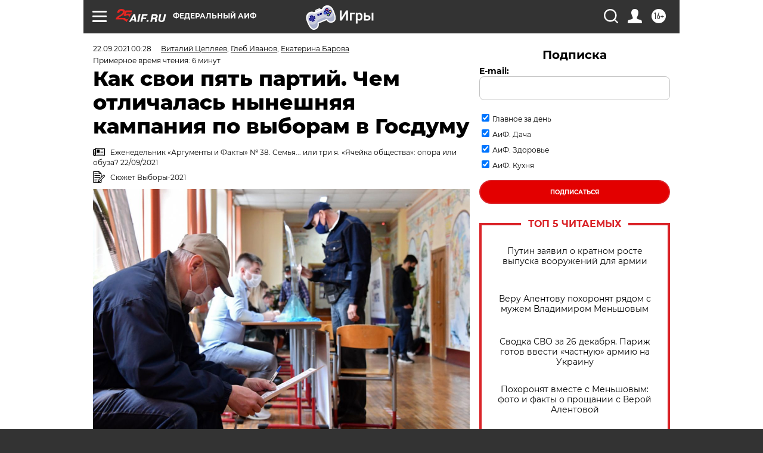

--- FILE ---
content_type: text/html; charset=UTF-8
request_url: https://aif.ru/politics/russia/kak_svoi_pyat_partiy_chem_otlichalas_nyneshnyaya_kampaniya_po_vyboram_v_gosdumu
body_size: 43431
content:
<!DOCTYPE html>
<!--[if IE 8]><html class="ie8"> <![endif]-->
<!--[if gt IE 8]><!--><html lang="ru"> <!--<![endif]-->
<head>
    <!-- created_at 27-12-2025 16:17:17 -->
    <script>
        window.isIndexPage = 0;
        window.isMobileBrowser = 0;
        window.disableSidebarCut = 1;
        window.bannerDebugMode = 0;
    </script>

                
                                    <meta http-equiv="Content-Type" content="text/html; charset=utf-8" >
<meta name="format-detection" content="telephone=no" >
<meta name="viewport" content="width=device-width, user-scalable=no, initial-scale=1.0, maximum-scale=1.0, minimum-scale=1.0" >
<meta http-equiv="X-UA-Compatible" content="IE=edge,chrome=1" >
<meta name="HandheldFriendly" content="true" >
<meta name="format-detection" content="telephone=no" >
<meta name="theme-color" content="#ffffff" >
<meta name="description" content="Марафон по избранию нового состава нижней палаты парламента завершился. «Единая Россия» сохранила уверенное большинство, КПРФ, ЛДПР и «СР» сохранили присутствие в думе. Но теперь к ним добавилась ещё одна, пятая партия." >
<meta name="keywords" content="выборы в Госдуму,политические партии,итоги выборов,мнения экспертов" >
<meta name="article:published_time" content="2021-09-21T21:28:00+0300" >
<meta property="og:title" content="Как свои пять партий. Чем отличалась нынешняя кампания по выборам в Госдуму" >
<meta property="og:description" content="Марафон по избранию нового состава нижней палаты парламента завершился. «Единая Россия» сохранила уверенное большинство, КПРФ, ЛДПР и «СР» сохранили присутствие в думе. Но теперь к ним добавилась ещё одна, пятая партия." >
<meta property="og:type" content="article" >
<meta property="og:image" content="https://aif-s3.aif.ru/images/025/157/f849fdb2e31dee9a6731ce7c2f4e67b1.jpg" >
<meta property="og:url" content="https://aif.ru/politics/russia/kak_svoi_pyat_partiy_chem_otlichalas_nyneshnyaya_kampaniya_po_vyboram_v_gosdumu" >
<meta property="og:site_name" content="AiF" >
<meta property="twitter:card" content="summary_large_image" >
<meta property="twitter:site" content="@aifonline" >
<meta property="twitter:title" content="Как свои пять партий. Чем отличалась нынешняя кампания по выборам в Госдуму" >
<meta property="twitter:description" content="Марафон по избранию нового состава нижней палаты парламента завершился. «Единая Россия» сохранила уверенное большинство, КПРФ, ЛДПР и «СР» сохранили присутствие в думе. Но теперь к ним добавилась ещё одна, пятая партия." >
<meta property="twitter:creator" content="@aifonline" >
<meta property="twitter:image:src" content="https://aif-s3.aif.ru/images/025/157/f849fdb2e31dee9a6731ce7c2f4e67b1.jpg" >
<meta property="twitter:domain" content="https://aif.ru/politics/russia/kak_svoi_pyat_partiy_chem_otlichalas_nyneshnyaya_kampaniya_po_vyboram_v_gosdumu" >
<meta name="author" content="Виталий Цепляев" >
<meta name="facebook-domain-verification" content="jiqbwww7rrqnwzjkizob7wrpmgmwq3" >
        <title>Как свои пять партий. Чем отличалась нынешняя кампания по выборам в Госдуму | Аргументы и Факты</title>    <link rel="shortcut icon" type="image/x-icon" href="/favicon.ico" />
    <link rel="icon" type="image/svg+xml" href="/favicon.svg">
    
    <link rel="preload" href="/redesign2018/fonts/montserrat-v15-latin-ext_latin_cyrillic-ext_cyrillic-regular.woff2" as="font" type="font/woff2" crossorigin>
    <link rel="preload" href="/redesign2018/fonts/montserrat-v15-latin-ext_latin_cyrillic-ext_cyrillic-italic.woff2" as="font" type="font/woff2" crossorigin>
    <link rel="preload" href="/redesign2018/fonts/montserrat-v15-latin-ext_latin_cyrillic-ext_cyrillic-700.woff2" as="font" type="font/woff2" crossorigin>
    <link rel="preload" href="/redesign2018/fonts/montserrat-v15-latin-ext_latin_cyrillic-ext_cyrillic-700italic.woff2" as="font" type="font/woff2" crossorigin>
    <link rel="preload" href="/redesign2018/fonts/montserrat-v15-latin-ext_latin_cyrillic-ext_cyrillic-800.woff2" as="font" type="font/woff2" crossorigin>
    <link href="https://aif.ru/amp/politics/russia/kak_svoi_pyat_partiy_chem_otlichalas_nyneshnyaya_kampaniya_po_vyboram_v_gosdumu" rel="amphtml" >
<link href="https://aif.ru/politics/russia/kak_svoi_pyat_partiy_chem_otlichalas_nyneshnyaya_kampaniya_po_vyboram_v_gosdumu" rel="canonical" >
<link href="https://aif.ru/redesign2018/css/style.css?924" media="all" rel="stylesheet" type="text/css" >
<link href="https://aif.ru/img/icon/apple_touch_icon_57x57.png?924" rel="apple-touch-icon" sizes="57x57" >
<link href="https://aif.ru/img/icon/apple_touch_icon_114x114.png?924" rel="apple-touch-icon" sizes="114x114" >
<link href="https://aif.ru/img/icon/apple_touch_icon_72x72.png?924" rel="apple-touch-icon" sizes="72x72" >
<link href="https://aif.ru/img/icon/apple_touch_icon_144x144.png?924" rel="apple-touch-icon" sizes="144x144" >
<link href="https://aif.ru/img/icon/apple-touch-icon.png?924" rel="apple-touch-icon" sizes="180x180" >
<link href="https://aif.ru/img/icon/favicon-32x32.png?924" rel="icon" type="image/png" sizes="32x32" >
<link href="https://aif.ru/img/icon/favicon-16x16.png?924" rel="icon" type="image/png" sizes="16x16" >
<link href="https://aif.ru/img/manifest.json?924" rel="manifest" >
<link href="https://aif.ru/img/safari-pinned-tab.svg?924" rel="mask-icon" color="#d55b5b" >
<link href="https://ads.betweendigital.com" rel="preconnect" crossorigin="" >
        <script type="text/javascript">
    //<!--
    var isRedesignPage = true;    //-->
</script>
<script type="text/javascript" src="https://aif.ru/js/output/jquery.min.js?924"></script>
<script type="text/javascript" src="https://aif.ru/js/output/header_scripts.js?924"></script>
<script type="text/javascript">
    //<!--
    var _sf_startpt=(new Date()).getTime()    //-->
</script>
<script type="application/ld+json">
    {"@context":"https:\/\/schema.org","@type":"BreadcrumbList","itemListElement":[{"@type":"ListItem","position":1,"name":"\u0410\u0440\u0433\u0443\u043c\u0435\u043d\u0442\u044b \u0438 \u0424\u0430\u043a\u0442\u044b","item":"https:\/\/aif.ru\/"},{"@type":"ListItem","position":2,"name":"\u041f\u043e\u043b\u0438\u0442\u0438\u043a\u0430","item":"https:\/\/aif.ru\/politics"},{"@type":"ListItem","position":3,"name":"\u0412 \u0420\u043e\u0441\u0441\u0438\u0438","item":"https:\/\/aif.ru\/politics\/russia"},{"@type":"ListItem","position":4,"name":"\u041a\u0430\u043a \u0441\u0432\u043e\u0438 \u043f\u044f\u0442\u044c \u043f\u0430\u0440\u0442\u0438\u0439. \u0427\u0435\u043c \u043e\u0442\u043b\u0438\u0447\u0430\u043b\u0430\u0441\u044c \u043d\u044b\u043d\u0435\u0448\u043d\u044f\u044f \u043a\u0430\u043c\u043f\u0430\u043d\u0438\u044f \u043f\u043e \u0432\u044b\u0431\u043e\u0440\u0430\u043c \u0432 \u0413\u043e\u0441\u0434\u0443\u043c\u0443","item":"https:\/\/aif.ru\/politics\/russia\/kak_svoi_pyat_partiy_chem_otlichalas_nyneshnyaya_kampaniya_po_vyboram_v_gosdumu"}]}</script>
<script type="application/ld+json">
    {"@context":"https:\/\/schema.org","@type":"Article","mainEntityOfPage":{"@type":"WebPage","@id":"https:\/\/aif.ru\/politics\/russia\/kak_svoi_pyat_partiy_chem_otlichalas_nyneshnyaya_kampaniya_po_vyboram_v_gosdumu"},"headline":"\u041a\u0430\u043a \u0441\u0432\u043e\u0438 \u043f\u044f\u0442\u044c \u043f\u0430\u0440\u0442\u0438\u0439. \u0427\u0435\u043c \u043e\u0442\u043b\u0438\u0447\u0430\u043b\u0430\u0441\u044c \u043d\u044b\u043d\u0435\u0448\u043d\u044f\u044f \u043a\u0430\u043c\u043f\u0430\u043d\u0438\u044f \u043f\u043e \u0432\u044b\u0431\u043e\u0440\u0430\u043c \u0432 \u0413\u043e\u0441\u0434\u0443\u043c\u0443","articleBody":"\u041c\u0430\u0440\u0430\u0444\u043e\u043d \u043f\u043e \u0438\u0437\u0431\u0440\u0430\u043d\u0438\u044e \u043d\u043e\u0432\u043e\u0433\u043e \u0441\u043e\u0441\u0442\u0430\u0432\u0430 \u043d\u0438\u0436\u043d\u0435\u0439 \u043f\u0430\u043b\u0430\u0442\u044b \u043f\u0430\u0440\u043b\u0430\u043c\u0435\u043d\u0442\u0430 \u0437\u0430\u0432\u0435\u0440\u0448\u0438\u043b\u0441\u044f. &laquo;\u0415\u0434\u0438\u043d\u0430\u044f \u0420\u043e\u0441\u0441\u0438\u044f&raquo; \u0441\u043e\u0445\u0440\u0430\u043d\u0438\u043b\u0430 \u0443\u0432\u0435\u0440\u0435\u043d\u043d\u043e\u0435 \u0431\u043e\u043b\u044c\u0448\u0438\u043d\u0441\u0442\u0432\u043e, \u041a\u041f\u0420\u0424, \u041b\u0414\u041f\u0420 \u0438 &laquo;\u0421\u0420&raquo; \u0441\u043e\u0445\u0440\u0430\u043d\u0438\u043b\u0438 \u043f\u0440\u0438\u0441\u0443\u0442\u0441\u0442\u0432\u0438\u0435 \u0432 \u0434\u0443\u043c\u0435. \u041d\u043e \u0442\u0435\u043f\u0435\u0440\u044c \u043a \u043d\u0438\u043c \u0434\u043e\u0431\u0430\u0432\u0438\u043b\u0430\u0441\u044c \u0435\u0449\u0451 \u043e\u0434\u043d\u0430, \u043f\u044f\u0442\u0430\u044f \u043f\u0430\u0440\u0442\u0438\u044f.\n\n&laquo;\u0414\u0435\u043b\u0430\u0435\u0448\u044c \u0432\u044b\u0431\u043e\u0440 \u043e\u0434\u043d\u0438\u043c \u043a\u043b\u0438\u043a\u043e\u043c&raquo;\n\n\u0412\u044b\u0431\u043e\u0440\u044b \u0432\u043f\u0435\u0440\u0432\u044b\u0435 \u043f\u0440\u043e\u0445\u043e\u0434\u0438\u043b\u0438 \u043d\u0435 \u043e\u0434\u0438\u043d, \u0430 \u0442\u0440\u0438 \u0434\u043d\u044f. \u0421\u0432\u044f\u0437\u0430\u043d\u043e \u044d\u0442\u043e \u0431\u044b\u043b\u043e \u0441 \u0441\u043e\u0445\u0440\u0430\u043d\u044f\u044e\u0449\u0435\u0439\u0441\u044f \u0443\u0433\u0440\u043e\u0437\u043e\u0439 \u0440\u0430\u0441\u043f\u0440\u043e\u0441\u0442\u0440\u0430\u043d\u0435\u043d\u0438\u044f \u043a\u043e\u0440\u043e\u043d\u0430\u0432\u0438\u0440\u0443\u0441\u0430 \u0438 \u0436\u0435\u043b\u0430\u043d\u0438\u0435\u043c \u043c\u0430\u043a\u0441\u0438\u043c\u0430\u043b\u044c\u043d\u043e \u043e\u0431\u0435\u0437\u043e\u043f\u0430\u0441\u0438\u0442\u044c \u0438\u0437\u0431\u0438\u0440\u0430\u0442\u0435\u043b\u0435\u0439. \u0422\u043e\u0439 \u0436\u0435 \u0446\u0435\u043b\u0438 \u0441\u043b\u0443\u0436\u0438\u043b\u043e \u0438 \u044d\u043b\u0435\u043a\u0442\u0440\u043e\u043d\u043d\u043e\u0435 \u0433\u043e\u043b\u043e\u0441\u043e\u0432\u0430\u043d\u0438\u0435, \u043a\u043e\u0442\u043e\u0440\u043e\u0435 \u0431\u044b\u043b\u043e \u0434\u043e\u0441\u0442\u0443\u043f\u043d\u043e \u0432 \u0441\u0435\u043c\u0438 \u0440\u0435\u0433\u0438\u043e\u043d\u0430\u0445.\n\n\u041f\u0440\u0435\u0434\u0441\u0435\u0434\u0430\u0442\u0435\u043b\u044c \u0426\u0418\u041a \u042d\u043b\u043b\u0430 \u041f\u0430\u043c\u0444\u0438\u043b\u043e\u0432\u0430 \u0437\u0430\u044f\u0432\u0438\u043b\u0430, \u0447\u0442\u043e \u0420\u043e\u0441\u0441\u0438\u0438 \u043f\u0440\u0435\u0434\u0440\u0435\u043a\u0430\u043b\u0438 \u043d\u0438\u0437\u043a\u0443\u044e \u044f\u0432\u043a\u0443 \u043d\u0430 \u0432\u044b\u0431\u043e\u0440\u0430\u0445 \u0432 \u0413\u043e\u0441\u0434\u0443\u043c\u0443, \u043d\u043e \u043e\u043d\u0430 \u043e\u043a\u0430\u0437\u0430\u043b\u0430\u0441\u044c \u0432\u044b\u0448\u0435, \u0447\u0435\u043c 5 \u043b\u0435\u0442 \u043d\u0430\u0437\u0430\u0434, \u0438, \u043f\u043e \u043f\u0440\u0435\u0434\u0432\u0430\u0440\u0438\u0442\u0435\u043b\u044c\u043d\u044b\u043c \u0434\u0430\u043d\u043d\u044b\u043c, \u0441\u043e\u0441\u0442\u0430\u0432\u0438\u043b\u0430 51,68%. \u041e\u0431 \u044d\u0442\u043e\u043c \u0433\u043b\u0430\u0432\u0430 \u043a\u043e\u043c\u0438\u0441\u0441\u0438\u0438 \u0440\u0430\u0441\u0441\u043a\u0430\u0437\u0430\u043b\u0430 \u043d\u0430 \u0432\u0441\u0442\u0440\u0435\u0447\u0435 \u0441 \u0412\u043b\u0430\u0434\u0438\u043c\u0438\u0440\u043e\u043c \u041f\u0443\u0442\u0438\u043d\u044b\u043c, \u043f\u0440\u043e\u0445\u043e\u0434\u0438\u0432\u0448\u0435\u0439 \u0432 \u0440\u0435\u0436\u0438\u043c\u0435 \u0432\u0438\u0434\u0435\u043e-\u043a\u043e\u043d\u0444\u0435\u0440\u0435\u043d\u0446-\u0441\u0432\u044f\u0437\u0438. \u041f\u0440\u0435\u0437\u0438\u0434\u0435\u043d\u0442 \u043f\u043e\u0431\u043b\u0430\u0433\u043e\u0434\u0430\u0440\u0438\u043b \u0432\u0441\u0435\u0445 \u043f\u0440\u043e\u0433\u043e\u043b\u043e\u0441\u043e\u0432\u0430\u0432\u0448\u0438\u0445 \u0437\u0430 \u0430\u043a\u0442\u0438\u0432\u043d\u0443\u044e \u0436\u0438\u0437\u043d\u0435\u043d\u043d\u0443\u044e \u043f\u043e\u0437\u0438\u0446\u0438\u044e, \u043e \u043a\u043e\u0442\u043e\u0440\u043e\u0439 \u0441\u0432\u0438\u0434\u0435\u0442\u0435\u043b\u044c\u0441\u0442\u0432\u0443\u0435\u0442 \u0432\u044b\u0441\u043e\u043a\u0430\u044f \u044f\u0432\u043a\u0430 \u043d\u0430 \u0432\u044b\u0431\u043e\u0440\u0430\u0445. \u041f\u043e \u0435\u0433\u043e \u0441\u043b\u043e\u0432\u0430\u043c, \u0433\u0440\u0430\u0436\u0434\u0430\u043d\u0435 \u043e\u0442\u0432\u0435\u0442\u0441\u0442\u0432\u0435\u043d\u043d\u043e \u043f\u043e\u0434\u043e\u0448\u043b\u0438 \u043a \u0444\u043e\u0440\u043c\u0438\u0440\u043e\u0432\u0430\u043d\u0438\u044e \u0413\u043e\u0441\u0434\u0443\u043c\u044b, \u043e\u0442 \u0440\u0430\u0431\u043e\u0442\u044b \u043a\u043e\u0442\u043e\u0440\u043e\u0439 \u0437\u0430\u0432\u0438\u0441\u0438\u0442 \u0441\u0442\u0430\u0431\u0438\u043b\u044c\u043d\u043e\u0441\u0442\u044c \u0441\u0442\u0440\u0430\u043d\u044b.\n\n\u0412 \u0414\u0443\u043c\u0443 \u043f\u0440\u043e\u0445\u043e\u0434\u044f\u0442 \u043d\u0435 \u0447\u0435\u0442\u044b\u0440\u0435, \u0430 \u043f\u044f\u0442\u044c \u043f\u0430\u0440\u0442\u0438\u0439 &mdash; \u0432\u043f\u0435\u0440\u0432\u044b\u0435 \u0437\u0430 \u0434\u043e\u043b\u0433\u0438\u0435 \u0433\u043e\u0434\u044b, \u043f\u043e\u0434\u0447\u0435\u0440\u043a\u043d\u0443\u043b\u0430 \u041f\u0430\u043c\u0444\u0438\u043b\u043e\u0432\u0430. &laquo;\u0411\u043e\u043b\u0435\u0435 \u0442\u043e\u0433\u043e, \u043f\u043e\u043c\u0438\u043c\u043e \u043f\u044f\u0442\u0438 \u0441\u0430\u043c\u043e\u0432\u044b\u0434\u0432\u0438\u0436\u0435\u043d\u0446\u0435\u0432 \u0435\u0449\u0451 \u0431\u0443\u0434\u0443\u0442 \u043f\u0440\u0435\u0434\u0441\u0442\u0430\u0432\u0438\u0442\u0435\u043b\u0438 \u0442\u0440\u0451\u0445 \u043f\u0430\u0440\u0442\u0438\u0439 \u0432 \u043b\u0438\u0447\u043d\u043e\u043c \u043a\u0430\u0447\u0435\u0441\u0442\u0432\u0435. \u0412 \u043e\u0431\u0449\u0435\u0439 \u0441\u043b\u043e\u0436\u043d\u043e\u0441\u0442\u0438 \u0432 \u0414\u0443\u043c\u0435 \u0431\u0443\u0434\u0435\u0442 \u043f\u0440\u0435\u0434\u0441\u0442\u0430\u0432\u0438\u0442\u0435\u043b\u044c\u0441\u0442\u0432\u043e \u0432\u043e\u0441\u044c\u043c\u0438 \u043f\u0430\u0440\u0442\u0438\u0439 &mdash; \u043f\u044f\u0442\u044c \u043f\u0430\u0440\u043b\u0430\u043c\u0435\u043d\u0442\u0441\u043a\u0438\u0445 \u0438 \u0442\u0440\u0438 \u043d\u0435\u043f\u0430\u0440\u043b\u0430\u043c\u0435\u043d\u0442\u0441\u043a\u0438\u0435. \u042d\u0442\u043e \u0441\u0430\u043c\u043e\u0435 \u0431\u043e\u043b\u044c\u0448\u043e\u0435 \u043e\u0442\u043b\u0438\u0447\u0438\u0435 \u044d\u0442\u043e\u0439 \u043a\u0430\u043c\u043f\u0430\u043d\u0438\u0438&raquo;, &mdash; \u043e\u0442\u043c\u0435\u0442\u0438\u043b\u0430 \u0433\u043b\u0430\u0432\u0430 \u0426\u0418\u041a.\n\n\u041f\u043e\u0436\u0430\u043b\u0443\u0439, \u0435\u0441\u0442\u044c \u0435\u0449\u0451 \u043e\u0434\u043d\u043e \u043e\u0442\u043b\u0438\u0447\u0438\u0435 &mdash; \u044d\u043b\u0435\u043a\u0442\u0440\u043e\u043d\u043d\u043e\u0435 \u0433\u043e\u043b\u043e\u0441\u043e\u0432\u0430\u043d\u0438\u0435. \u041a\u0441\u0442\u0430\u0442\u0438, \u0438 \u043f\u0440\u0435\u0437\u0438\u0434\u0435\u043d\u0442, \u0438 \u043f\u0440\u0435\u043c\u044c\u0435\u0440-\u043c\u0438\u043d\u0438\u0441\u0442\u0440 \u041c\u0438\u0445\u0430\u0438\u043b \u041c\u0438\u0448\u0443\u0441\u0442\u0438\u043d \u043f\u0440\u0435\u0434\u043f\u043e\u0447\u043b\u0438 \u043f\u0440\u043e\u0433\u043e\u043b\u043e\u0441\u043e\u0432\u0430\u0442\u044c \u0438\u043c\u0435\u043d\u043d\u043e \u043e\u043d\u043b\u0430\u0439\u043d. &laquo;\u0422\u0430\u043a\u0430\u044f \u0441\u0438\u0441\u0442\u0435\u043c\u0430 \u0433\u043e\u043b\u043e\u0441\u043e\u0432\u0430\u043d\u0438\u044f \u043f\u0440\u0438\u043c\u0435\u043d\u044f\u0435\u0442\u0441\u044f \u0432\u043e \u043c\u043d\u043e\u0433\u0438\u0445 \u0441\u0442\u0440\u0430\u043d\u0430\u0445 \u043c\u0438\u0440\u0430, \u043d\u0435\u043e\u0434\u043d\u043e\u043a\u0440\u0430\u0442\u043d\u043e \u043f\u0440\u0438\u043c\u0435\u043d\u044f\u043b\u0430\u0441\u044c \u0438 \u0432 \u041c\u043e\u0441\u043a\u0432\u0435. \u041d\u0430 \u044d\u0442\u043e\u0442 \u0440\u0430\u0437 \u0433\u0440\u0430\u0436\u0434\u0430\u043d\u0435 \u0432 \u0441\u0435\u043c\u0438 \u0441\u0443\u0431\u044a\u0435\u043a\u0442\u0430\u0445 \u0420\u0424 \u0441\u043c\u043e\u0433\u043b\u0438 \u0432\u043e\u0441\u043f\u043e\u043b\u044c\u0437\u043e\u0432\u0430\u0442\u044c\u0441\u044f \u044d\u0442\u0438\u043c \u0441\u0435\u0440\u0432\u0438\u0441\u043e\u043c&raquo;, &mdash; \u0441\u043a\u0430\u0437\u0430\u043b \u043f\u0440\u0435\u0437\u0438\u0434\u0435\u043d\u0442. &laquo;\u0412\u0441\u0451 \u043f\u0440\u043e\u0441\u0442\u043e, \u043f\u043e\u043d\u044f\u0442\u043d\u043e, \u0430 \u0433\u043b\u0430\u0432\u043d\u043e\u0435 &mdash; \u0443\u0434\u043e\u0431\u043d\u043e, \u0441\u043f\u0435\u0448\u0438\u0442\u044c \u043d\u0438\u043a\u0443\u0434\u0430 \u043d\u0435 \u043d\u0430\u0434\u043e. \u0411\u0443\u043a\u0432\u0430\u043b\u044c\u043d\u043e \u0434\u0435\u043b\u0430\u0435\u0448\u044c \u0432\u044b\u0431\u043e\u0440 \u043e\u0434\u043d\u0438\u043c \u043a\u043b\u0438\u043a\u043e\u043c&raquo;, &mdash; \u043e\u0442\u043c\u0435\u0442\u0438\u043b \u043f\u0440\u0435\u043c\u044c\u0435\u0440.\n\n\u041f\u0430\u0440\u0430\u043b\u043b\u0435\u043b\u044c\u043d\u043e \u0441 \u0434\u0443\u043c\u0441\u043a\u0438\u043c\u0438 \u043f\u0440\u043e\u0448\u043b\u0438 \u0438 \u043f\u0440\u044f\u043c\u044b\u0435 \u0432\u044b\u0431\u043e\u0440\u044b \u0433\u043b\u0430\u0432 9 \u0441\u0443\u0431\u044a\u0435\u043a\u0442\u043e\u0432 \u0420\u0424 \u0438 39 \u043f\u0430\u0440\u043b\u0430\u043c\u0435\u043d\u0442\u043e\u0432 \u0440\u0435\u0433\u0438\u043e\u043d\u043e\u0432. \u0412\u0441\u0435 \u0434\u0435\u0439\u0441\u0442\u0432\u0443\u044e\u0449\u0438\u0435 \u0433\u0443\u0431\u0435\u0440\u043d\u0430\u0442\u043e\u0440\u044b \u0441\u043c\u043e\u0433\u043b\u0438 \u043f\u043e\u0434\u0442\u0432\u0435\u0440\u0434\u0438\u0442\u044c \u0441\u0432\u043e\u0439 \u043c\u0430\u043d\u0434\u0430\u0442.\n\n&laquo;&bdquo;\u0415\u0420&ldquo; \u0432\u043d\u043e\u0432\u044c \u0441\u043c\u043e\u0433\u043b\u0430 \u043c\u043e\u0431\u0438\u043b\u0438\u0437\u043e\u0432\u0430\u0442\u044c \u0441\u0432\u043e\u0438\u0445 \u0438\u0437\u0431\u0438\u0440\u0430\u0442\u0435\u043b\u0435\u0439&raquo;\n\n\u041f\u043e \u043c\u043d\u0435\u043d\u0438\u044e \u043f\u043e\u043b\u0438\u0442\u043e\u043b\u043e\u0433\u043e\u0432, \u0440\u0435\u0437\u0443\u043b\u044c\u0442\u0430\u0442 &laquo;\u0415\u0434\u0438\u043d\u043e\u0439 \u0420\u043e\u0441\u0441\u0438\u0438&raquo; \u043c\u043e\u0436\u043d\u043e \u043d\u0430\u0437\u0432\u0430\u0442\u044c \u0431\u043e\u043b\u044c\u0448\u0438\u043c \u0443\u0441\u043f\u0435\u0445\u043e\u043c.\n\n&laquo;\u0412 2016 \u0433. \u0431\u044b\u043b &bdquo;\u043a\u0440\u044b\u043c\u0441\u043a\u0438\u0439 \u043a\u043e\u043d\u0441\u0435\u043d\u0441\u0443\u0441&ldquo;, \u043f\u0440\u0435\u0434\u043e\u043f\u0440\u0435\u0434\u0435\u043b\u0438\u0432\u0448\u0438\u0439 \u043f\u043e\u0431\u0435\u0434\u0443 &bdquo;\u0415\u0420&ldquo;, &mdash; \u0433\u043e\u0432\u043e\u0440\u0438\u0442 &bdquo;\u0410\u0438\u0424&ldquo; \u043f\u043e\u043b\u0438\u0442\u043e\u043b\u043e\u0433 \u041e\u043b\u0435\u0433 \u041c\u0430\u0442\u0432\u0435\u0439\u0447\u0435\u0432. &mdash; \u0410 \u0441\u0435\u0439\u0447\u0430\u0441 \u0432\u0440\u043e\u0434\u0435 \u0431\u044b \u043c\u043e\u0433\u043b\u0438 \u0441\u043a\u0430\u0437\u0430\u0442\u044c\u0441\u044f \u0438 \u043d\u0430\u043a\u043e\u043f\u043b\u0435\u043d\u043d\u044b\u0439 \u044d\u0444\u0444\u0435\u043a\u0442 \u043e\u0442 \u0441\u0430\u043d\u043a\u0446\u0438\u0439, \u0438 \u043f\u0435\u043d\u0441\u0438\u043e\u043d\u043d\u0430\u044f \u0440\u0435\u0444\u043e\u0440\u043c\u0430, \u0438 \u043f\u0430\u043d\u0434\u0435\u043c\u0438\u044f \u043a\u043e\u0440\u043e\u043d\u0430\u0432\u0438\u0440\u0443\u0441\u0430. \u0412\u0441\u0451 \u044d\u0442\u043e \u043e\u0442\u0440\u0430\u0437\u0438\u043b\u043e\u0441\u044c \u043d\u0430 \u0434\u043e\u0445\u043e\u0434\u0430\u0445 \u0433\u0440\u0430\u0436\u0434\u0430\u043d, \u0438 \u0440\u0435\u0439\u0442\u0438\u043d\u0433\u0438 \u043f\u0430\u0440\u0442\u0438\u0438 \u0435\u0441\u0442\u0435\u0441\u0442\u0432\u0435\u043d\u043d\u044b\u043c \u043e\u0431\u0440\u0430\u0437\u043e\u043c \u043f\u0440\u043e\u0441\u0435\u043b\u0438. \u0422\u0435\u043c \u043d\u0435 \u043c\u0435\u043d\u0435\u0435 \u043e\u043d\u0430 \u0432 \u043a\u043e\u0442\u043e\u0440\u044b\u0439 \u0440\u0430\u0437 \u0441\u043c\u043e\u0433\u043b\u0430 \u043c\u043e\u0431\u0438\u043b\u0438\u0437\u043e\u0432\u0430\u0442\u044c \u0441\u0432\u043e\u0438\u0445 \u0438\u0437\u0431\u0438\u0440\u0430\u0442\u0435\u043b\u0435\u0439 \u0438 \u043f\u0440\u0435\u0434\u043b\u043e\u0436\u0438\u0442\u044c \u0438\u043c \u0432\u043d\u044f\u0442\u043d\u0443\u044e \u043f\u0440\u043e\u0433\u0440\u0430\u043c\u043c\u0443 \u0440\u0430\u0437\u0432\u0438\u0442\u0438\u044f \u0441\u0442\u0440\u0430\u043d\u044b &mdash; \u0442\u043e, \u0447\u0435\u0433\u043e \u043d\u0435 \u0441\u0434\u0435\u043b\u0430\u043b\u0438 \u043e\u0441\u0442\u0430\u043b\u044c\u043d\u044b\u0435. \u041e\u0442\u0441\u044e\u0434\u0430 \u0443\u0432\u0435\u0440\u0435\u043d\u043d\u0430\u044f \u043f\u043e\u0431\u0435\u0434\u0430&raquo;.\n\n\u0412\u0430\u0436\u043d\u043e\u0439 \u043d\u043e\u0432\u0430\u0446\u0438\u0435\u0439 \u044d\u0442\u0438\u0445 \u0432\u044b\u0431\u043e\u0440\u043e\u0432 \u0441\u0442\u0430\u043b\u043e \u0448\u0438\u0440\u043e\u043a\u043e\u0435 \u0440\u0430\u0441\u043f\u0440\u043e\u0441\u0442\u0440\u0430\u043d\u0435\u043d\u0438\u0435 \u0434\u0438\u0441\u0442\u0430\u043d\u0446\u0438\u043e\u043d\u043d\u043e\u0433\u043e \u044d\u043b\u0435\u043a\u0442\u0440\u043e\u043d\u043d\u043e\u0433\u043e \u0433\u043e\u043b\u043e\u0441\u043e\u0432\u0430\u043d\u0438\u044f (\u0414\u042d\u0413), \u043a\u043e\u0442\u043e\u0440\u043e\u0435 \u043f\u0440\u043e\u0448\u043b\u043e \u0432 7 \u0440\u0435\u0433\u0438\u043e\u043d\u0430\u0445, \u0432\u043a\u043b\u044e\u0447\u0430\u044f \u041c\u043e\u0441\u043a\u0432\u0443 \u0438 \u0421\u0435\u0432\u0430\u0441\u0442\u043e\u043f\u043e\u043b\u044c. \u042f\u0432\u043a\u0430 \u043d\u0430 \u043d\u0435\u0433\u043e \u0432\u0435\u0437\u0434\u0435 \u0431\u044b\u043b\u0430 90%, \u0430 \u0432 \u041c\u043e\u0441\u043a\u0432\u0435 &mdash; \u0440\u0435\u043a\u043e\u0440\u0434\u043d\u044b\u0435 96,5%. &laquo;\u042d\u0442\u043e \u043b\u043e\u0433\u0438\u0447\u043d\u043e, \u043f\u043e\u0442\u043e\u043c\u0443 \u0447\u0442\u043e \u043b\u044e\u0434\u0438, \u043a\u043e\u0442\u043e\u0440\u044b\u0435 \u0440\u0435\u0433\u0438\u0441\u0442\u0440\u0438\u0440\u0443\u044e\u0442\u0441\u044f \u043d\u0430 \u0414\u042d\u0413, \u0441\u043a\u043e\u0440\u0435\u0435 \u0432\u0441\u0435\u0433\u043e, \u0443\u0436\u0435 \u043d\u0430\u0441\u0442\u0440\u043e\u0435\u043d\u044b \u043f\u0440\u043e\u0433\u043e\u043b\u043e\u0441\u043e\u0432\u0430\u0442\u044c&raquo;, &mdash; \u0433\u043e\u0432\u043e\u0440\u0438\u0442 \u041c\u0430\u0442\u0432\u0435\u0439\u0447\u0435\u0432. \u0412 \u044d\u043b\u0435\u043a\u0442\u0440\u043e\u043d\u043d\u043e\u043c \u0433\u043e\u043b\u043e\u0441\u043e\u0432\u0430\u043d\u0438\u0438 \u0441 \u0431\u043e\u043b\u044c\u0448\u0438\u043c \u043e\u0442\u0440\u044b\u0432\u043e\u043c \u043f\u043e\u0431\u0435\u0434\u0438\u043b\u0438 \u043a\u0430\u043d\u0434\u0438\u0434\u0430\u0442\u044b &laquo;\u0415\u0420&raquo;, \u0447\u0442\u043e \u0432\u044b\u0437\u0432\u0430\u043b\u043e \u0443\u0434\u0438\u0432\u043b\u0435\u043d\u0438\u0435 \u0438 \u0434\u0430\u0436\u0435 \u0432\u043e\u0437\u043c\u0443\u0449\u0435\u043d\u0438\u0435 \u043e\u043f\u043f\u043e\u0437\u0438\u0446\u0438\u0438. &laquo;\u041e\u0434\u043d\u0430\u043a\u043e \u043e\u043f\u043f\u043e\u0437\u0438\u0446\u0438\u043e\u043d\u0435\u0440\u044b \u0432\u0435\u0434\u044c \u0441\u0430\u043c\u0438 \u043f\u0440\u043e\u0441\u0438\u043b\u0438 \u0441\u0432\u043e\u0438\u0445 \u0438\u0437\u0431\u0438\u0440\u0430\u0442\u0435\u043b\u0435\u0439 \u043d\u0435 \u0433\u043e\u043b\u043e\u0441\u043e\u0432\u0430\u0442\u044c \u0447\u0435\u0440\u0435\u0437 \u043e\u043d\u043b\u0430\u0439\u043d. \u041e\u0442\u043a\u0443\u0434\u0430 \u0442\u043e\u0433\u0434\u0430 \u0443 \u043d\u0438\u0445 \u0432\u043e\u0437\u044c\u043c\u0443\u0442\u0441\u044f \u0433\u043e\u043b\u043e\u0441\u0430 \u0442\u0430\u043c?&raquo; &mdash; \u043f\u0430\u0440\u0438\u0440\u0443\u0435\u0442 \u044d\u043a\u0441\u043f\u0435\u0440\u0442.\n\n\u041e\u0434\u043d\u043e\u0439 \u0438\u0437 \u0438\u043d\u0442\u0440\u0438\u0433 \u044d\u0442\u0438\u0445 \u0432\u044b\u0431\u043e\u0440\u043e\u0432 \u0431\u044b\u043b\u043e \u0447\u0438\u0441\u043b\u043e \u043f\u0430\u0440\u0442\u0438\u0439, \u043a\u043e\u0442\u043e\u0440\u044b\u043c \u0443\u0434\u0430\u0441\u0442\u0441\u044f \u043f\u0440\u0435\u043e\u0434\u043e\u043b\u0435\u0442\u044c 5%-\u043d\u044b\u0439 \u0431\u0430\u0440\u044c\u0435\u0440. \u0412 \u0442\u043e, \u0447\u0442\u043e &laquo;\u041d\u043e\u0432\u044b\u0435 \u043b\u044e\u0434\u0438&raquo; &mdash; \u043f\u0430\u0440\u0442\u0438\u044f, \u043e\u0431\u0440\u0430\u0437\u043e\u0432\u0430\u043d\u043d\u0430\u044f \u0432\u0441\u0435\u0433\u043e \u043e\u043a\u043e\u043b\u043e \u0433\u043e\u0434\u0430 \u043d\u0430\u0437\u0430\u0434, &mdash; \u0441\u0443\u043c\u0435\u044e\u0442 \u0432\u0437\u044f\u0442\u044c \u044d\u0442\u0443 \u043f\u043b\u0430\u043d\u043a\u0443, \u0432\u0435\u0440\u0438\u043b\u0438 \u043d\u0435 \u0432\u0441\u0435. &laquo;\u042d\u0442\u043e \u043d\u0430\u0441\u0442\u043e\u044f\u0449\u0438\u0439 \u0448\u043e\u043a, \u0447\u0442\u043e \u043e\u043d\u0430 \u043f\u0440\u043e\u0445\u043e\u0434\u0438\u0442 \u0432 \u043f\u0430\u0440\u043b\u0430\u043c\u0435\u043d\u0442, \u043f\u0440\u0438\u0447\u0451\u043c \u0442\u043e\u043b\u044c\u043a\u043e \u0437\u0430 \u0441\u0447\u0451\u0442 \u0442\u043e\u0433\u043e, \u0447\u0442\u043e \u043e\u0442\u043b\u0438\u0447\u0430\u0435\u0442\u0441\u044f \u043e\u0442 \u0434\u0440\u0443\u0433\u0438\u0445 \u043f\u0430\u0440\u0442\u0438\u0439, &mdash; \u0433\u043e\u0432\u043e\u0440\u0438\u0442 \u043f\u043e\u043b\u0438\u0442\u043e\u043b\u043e\u0433 \u041f\u0430\u0432\u0435\u043b \u0414\u0430\u043d\u0438\u043b\u0438\u043d. &mdash; \u041e\u043d\u0430 \u0443\u0434\u0430\u0447\u043d\u043e \u0441\u044b\u0433\u0440\u0430\u043b\u0430 \u043d\u0430 \u0443\u0441\u0442\u0430\u043b\u043e\u0441\u0442\u0438 \u0438\u0437\u0431\u0438\u0440\u0430\u0442\u0435\u043b\u0435\u0439 \u043e\u0442 \u0441\u0442\u0430\u0440\u043e\u0439 \u043f\u0430\u0440\u043b\u0430\u043c\u0435\u043d\u0442\u0441\u043a\u043e\u0439 \u043e\u043f\u043f\u043e\u0437\u0438\u0446\u0438\u0438&raquo;.\n\n\u0412 \u0446\u0435\u043b\u043e\u043c \u0432\u044b\u0431\u043e\u0440\u044b \u043f\u0440\u043e\u0448\u043b\u0438 \u0434\u043e\u0441\u0442\u043e\u0439\u043d\u043e, \u0441\u0447\u0438\u0442\u0430\u0435\u0442 \u0434\u0438\u0440\u0435\u043a\u0442\u043e\u0440 \u041c\u0435\u0436\u0434\u0443\u043d\u0430\u0440\u043e\u0434\u043d\u043e\u0433\u043e \u0438\u043d\u0441\u0442\u0438\u0442\u0443\u0442\u0430 \u043d\u043e\u0432\u0435\u0439\u0448\u0438\u0445 \u0433\u043e\u0441\u0443\u0434\u0430\u0440\u0441\u0442\u0432 \u0410\u043b\u0435\u043a\u0441\u0435\u0439 \u041c\u0430\u0440\u0442\u044b\u043d\u043e\u0432: &laquo;\u0412\u043e-\u043f\u0435\u0440\u0432\u044b\u0445, \u043e\u043d\u0438 \u043f\u0440\u043e\u0445\u043e\u0434\u0438\u043b\u0438 \u043d\u0430 \u0444\u043e\u043d\u0435 \u043f\u0430\u043d\u0434\u0435\u043c\u0438\u0438, \u043a\u043e\u0442\u043e\u0440\u0430\u044f \u043d\u0438\u043a\u0430\u043a \u043d\u0430\u0441 \u043d\u0435 \u043f\u043e\u043a\u0438\u0434\u0430\u0435\u0442. \u041a\u043e\u043d\u0435\u0447\u043d\u043e, \u0431\u044b\u043b\u0438 \u0441\u0435\u0440\u044c\u0451\u0437\u043d\u044b\u0435 \u043e\u043f\u0430\u0441\u0435\u043d\u0438\u044f \u043f\u043e \u043f\u043e\u0432\u043e\u0434\u0443 \u044f\u0432\u043a\u0438. \u041d\u043e \u043e\u0440\u0433\u0430\u043d\u0438\u0437\u0430\u0442\u043e\u0440\u044b \u0441\u043f\u0440\u0430\u0432\u0438\u043b\u0438\u0441\u044c. \u0412\u0441\u0435 \u044d\u0442\u0438 \u043d\u043e\u0432\u0435\u043b\u043b\u044b, \u0441\u0432\u044f\u0437\u0430\u043d\u043d\u044b\u0435 \u0441 \u0442\u0440\u0451\u0445\u0434\u043d\u0435\u0432\u043d\u044b\u043c \u0433\u043e\u043b\u043e\u0441\u043e\u0432\u0430\u043d\u0438\u0435\u043c, \u0441 \u0433\u043e\u043b\u043e\u0441\u043e\u0432\u0430\u043d\u0438\u0435\u043c \u043e\u043d\u043b\u0430\u0439\u043d \u043f\u043e\u043d\u0440\u0430\u0432\u0438\u043b\u0438\u0441\u044c \u0438\u0437\u0431\u0438\u0440\u0430\u0442\u0435\u043b\u044f\u043c&raquo;.\n\n\u0412 \u0446\u0435\u043b\u043e\u043c \u043a\u0430\u043c\u043f\u0430\u043d\u0438\u044f \u0431\u044b\u043b\u0430 \u043e\u0447\u0435\u043d\u044c \u043a\u043e\u043d\u043a\u0443\u0440\u0435\u043d\u0442\u043d\u0430\u044f, \u0441\u0447\u0438\u0442\u0430\u0435\u0442 \u044d\u043a\u0441\u043f\u0435\u0440\u0442. &laquo;\u041e\u0434\u043d\u0430 \u0438\u0437 \u0435\u0451 \u043e\u0441\u043e\u0431\u0435\u043d\u043d\u043e\u0441\u0442\u0435\u0439 \u0432 \u0442\u043e\u043c, \u0447\u0442\u043e \u0432\u0435\u0441\u044c\u043c\u0430 \u043b\u0438\u0431\u0435\u0440\u0430\u043b\u044c\u043d\u043e \u043f\u043e\u0434\u043e\u0448\u043b\u0438 \u043a \u0432\u043e\u043f\u0440\u043e\u0441\u0443 \u0440\u0435\u0433\u0438\u0441\u0442\u0440\u0430\u0446\u0438\u0438 \u043a\u0430\u043d\u0434\u0438\u0434\u0430\u0442\u043e\u0432, \u043f\u0430\u0440\u0442\u0438\u0439. \u041e\u0442\u0441\u044e\u0434\u0430 \u0438 14 \u043f\u0430\u0440\u0442\u0438\u0439, \u0434\u043e\u043f\u0443\u0449\u0435\u043d\u043d\u044b\u0445 \u043a \u0432\u044b\u0431\u043e\u0440\u0430\u043c, \u0438 \u043e\u0433\u0440\u043e\u043c\u043d\u043e\u0435 \u043a\u043e\u043b\u0438\u0447\u0435\u0441\u0442\u0432\u043e \u043a\u0430\u043d\u0434\u0438\u0434\u0430\u0442\u043e\u0432 \u0432 \u043e\u0434\u043d\u043e\u043c\u0430\u043d\u0434\u0430\u0442\u043d\u044b\u0445 \u043e\u043a\u0440\u0443\u0433\u0430\u0445. \u0427\u0442\u043e \u044d\u0442\u043e, \u043a\u0430\u043a \u043d\u0435 \u043a\u043e\u043d\u043a\u0443\u0440\u0435\u043d\u0442\u043d\u044b\u0435 \u0432\u044b\u0431\u043e\u0440\u044b?&raquo;\n\n\u041c\u043d\u043e\u0433\u043e \u043b\u0438 \u0431\u044b\u043b\u043e \u043d\u0430\u0440\u0443\u0448\u0435\u043d\u0438\u0439?\n\n\u041c\u0412\u0414 \u0441\u043e\u043e\u0431\u0449\u0438\u043b\u043e, \u0447\u0442\u043e \u0437\u0430 \u0442\u0440\u0438 \u0434\u043d\u044f \u0433\u043e\u043b\u043e\u0441\u043e\u0432\u0430\u043d\u0438\u044f \u0431\u044b\u043b\u043e \u0437\u0430\u0444\u0438\u043a\u0441\u0438\u0440\u043e\u0432\u0430\u043d\u043e 5,8 \u0442\u044b\u0441. \u0441\u043e\u043e\u0431\u0449\u0435\u043d\u0438\u0439 \u043e \u043d\u0430\u0440\u0443\u0448\u0435\u043d\u0438\u044f\u0445 \u043d\u0430 \u0432\u044b\u0431\u043e\u0440\u0430\u0445.\n\n\u042d\u0442\u043e \u0432 1,5 \u0440\u0430\u0437\u0430 \u043c\u0435\u043d\u044c\u0448\u0435, \u0447\u0435\u043c \u0432 2016 \u0433., \u0443\u0442\u043e\u0447\u043d\u0438\u043b \u043d\u0430\u0447\u0430\u043b\u044c\u043d\u0438\u043a \u0413\u043b\u0430\u0432\u043d\u043e\u0433\u043e \u0443\u043f\u0440\u0430\u0432\u043b\u0435\u043d\u0438\u044f \u043f\u043e \u043e\u0431\u0435\u0441\u043f\u0435\u0447\u0435\u043d\u0438\u044e \u043e\u0445\u0440\u0430\u043d\u044b \u043e\u0431\u0449\u0435\u0441\u0442\u0432\u0435\u043d\u043d\u043e\u0433\u043e \u043f\u043e\u0440\u044f\u0434\u043a\u0430 \u041c\u0412\u0414 \u041c\u0438\u0445\u0430\u0438\u043b \u0414\u0430\u0432\u044b\u0434\u043e\u0432. \u0427\u0438\u0441\u043b\u043e \u0432\u043e\u0437\u0431\u0443\u0436\u0434\u0451\u043d\u043d\u044b\u0445 \u0443\u0433\u043e\u043b\u043e\u0432\u043d\u044b\u0445 \u0434\u0435\u043b, \u043f\u043e \u0435\u0433\u043e \u0441\u043b\u043e\u0432\u0430\u043c, \u0441\u043d\u0438\u0437\u0438\u043b\u043e\u0441\u044c \u0432 1,2 \u0440\u0430\u0437\u0430 \u0438 \u043f\u043e\u0447\u0442\u0438 \u0432 2 \u0440\u0430\u0437\u0430 &mdash; \u043a\u043e\u043b\u0438\u0447\u0435\u0441\u0442\u0432\u043e \u0432\u044b\u044f\u0432\u043b\u0435\u043d\u043d\u044b\u0445 \u0430\u0434\u043c\u0438\u043d\u0438\u0441\u0442\u0440\u0430\u0442\u0438\u0432\u043d\u044b\u0445 \u043f\u0440\u0430\u0432\u043e\u043d\u0430\u0440\u0443\u0448\u0435\u043d\u0438\u0439. \u0412 \u0421\u043b\u0435\u0434\u0441\u0442\u0432\u0435\u043d\u043d\u044b\u0439 \u043a\u043e\u043c\u0438\u0442\u0435\u0442 \u0431\u044b\u043b\u043e \u043d\u0430\u043f\u0440\u0430\u0432\u043b\u0435\u043d\u043e \u043b\u0438\u0448\u044c 77 \u0441\u043e\u043e\u0431\u0449\u0435\u043d\u0438\u0439 \u043e \u043d\u0430\u0440\u0443\u0448\u0435\u043d\u0438\u044f\u0445.\n\n\u0412\u0441\u0435\u0433\u043e \u0431\u044b\u043b\u0438 \u043f\u0440\u0438\u0437\u043d\u0430\u043d\u044b \u043d\u0435\u0434\u0435\u0439\u0441\u0442\u0432\u0438\u0442\u0435\u043b\u044c\u043d\u044b\u043c\u0438 8539 \u0431\u044e\u043b\u043b\u0435\u0442\u0435\u043d\u0435\u0439 \u043d\u0430 54 \u0443\u0447\u0430\u0441\u0442\u043a\u0430\u0445 \u0432 17 \u0440\u0435\u0433\u0438\u043e\u043d\u0430\u0445, \u0440\u0430\u0441\u0441\u043a\u0430\u0437\u0430\u043b\u0430 \u042d\u043b\u043b\u0430 \u041f\u0430\u043c\u0444\u0438\u043b\u043e\u0432\u0430. \u041a \u043f\u0440\u0438\u043c\u0435\u0440\u0443, \u0432 \u0421\u0430\u043d\u043a\u0442-\u041f\u0435\u0442\u0435\u0440\u0431\u0443\u0440\u0433\u0435 \u043d\u0435\u0434\u0435\u0439\u0441\u0442\u0432\u0438\u0442\u0435\u043b\u044c\u043d\u044b\u043c\u0438 \u043f\u0440\u0438\u0437\u043d\u0430\u043b\u0438 \u0431\u044e\u043b\u043b\u0435\u0442\u0435\u043d\u0438 \u0437\u0430 \u0434\u0432\u0430 \u0434\u043d\u044f \u0433\u043e\u043b\u043e\u0441\u043e\u0432\u0430\u043d\u0438\u044f \u0432 \u0442\u0435\u0445 \u043a\u043e\u043c\u0438\u0441\u0441\u0438\u044f\u0445, \u0433\u0434\u0435 \u0441\u0435\u0439\u0444\u044b \u043d\u0430 \u043d\u043e\u0447\u044c \u0441\u043f\u0440\u044f\u0442\u0430\u043b\u0438 \u0432 \u043a\u043e\u043c\u043d\u0430\u0442\u0435 \u0431\u0435\u0437 \u0432\u0438\u0434\u0435\u043e\u043d\u0430\u0431\u043b\u044e\u0434\u0435\u043d\u0438\u044f. \u0412 8 \u0440\u0435\u0433\u0438\u043e\u043d\u0430\u0445 \u0420\u043e\u0441\u0441\u0438\u0438 \u0437\u0430\u0444\u0438\u043a\u0441\u0438\u0440\u043e\u0432\u0430\u043b\u0438 12 \u0441\u043b\u0443\u0447\u0430\u0435\u0432 \u0432\u0431\u0440\u043e\u0441\u043e\u0432 \u0431\u044e\u043b\u043b\u0435\u0442\u0435\u043d\u0435\u0439, \u043e\u0442\u043c\u0435\u0442\u0438\u043b\u0430 \u043f\u0440\u0435\u0434\u0441\u0435\u0434\u0430\u0442\u0435\u043b\u044c \u0426\u0418\u041a. \u041e\u043d\u0430 \u043d\u0430\u043f\u043e\u043c\u043d\u0438\u043b\u0430, \u0447\u0442\u043e \u043d\u0430 \u044d\u0442\u0438\u0445 \u0432\u044b\u0431\u043e\u0440\u0430\u0445 \u0432 \u0420\u043e\u0441\u0441\u0438\u0438 \u0440\u0430\u0431\u043e\u0442\u0430\u043b\u0438 491 188 \u043d\u0430\u0431\u043b\u044e\u0434\u0430\u0442\u0435\u043b\u0435\u0439, \u0432 \u0442\u043e\u043c \u0447\u0438\u0441\u043b\u0435 \u0438\u043d\u043e\u0441\u0442\u0440\u0430\u043d\u043d\u044b\u0435.&nbsp;\n\n\u041d\u0430\u043f\u0440\u0438\u043c\u0435\u0440, \u043c\u0435\u0436\u0434\u0443\u043d\u0430\u0440\u043e\u0434\u043d\u044b\u0435 \u043d\u0430\u0431\u043b\u044e\u0434\u0430\u0442\u0435\u043b\u0438 \u0441\u043b\u0435\u0434\u0438\u043b\u0438 \u0437\u0430 \u0433\u043e\u043b\u043e\u0441\u043e\u0432\u0430\u043d\u0438\u0435\u043c \u0432 \u0421\u0430\u043d\u043a\u0442-\u041f\u0435\u0442\u0435\u0440\u0431\u0443\u0440\u0433\u0435. \u0413\u043b\u0430\u0432\u0430 \u0433\u0440\u0443\u043f\u043f\u044b \u0434\u0435\u043f\u0443\u0442\u0430\u0442\u043e\u0432 \u0415\u0432\u0440\u043e\u043f\u0430\u0440\u043b\u0430\u043c\u0435\u043d\u0442\u0430 \u0422\u044c\u0435\u0440\u0440\u0438 \u041c\u0430\u0440\u0438\u0430\u043d\u0438 \u0437\u0430\u044f\u0432\u0438\u043b \u043e \u0432\u044b\u0441\u043e\u043a\u0438\u0445 \u043c\u0435\u0440\u0430\u0445 \u0431\u0435\u0437\u043e\u043f\u0430\u0441\u043d\u043e\u0441\u0442\u0438 \u0438 \u0437\u0430\u043c\u0435\u0442\u0438\u043b, \u0447\u0442\u043e \u0432\u043e \u0424\u0440\u0430\u043d\u0446\u0438\u0438 \u043d\u0435\u0442 \u043a\u0430\u043c\u0435\u0440 \u0432\u0438\u0434\u0435\u043e\u043d\u0430\u0431\u043b\u044e\u0434\u0435\u043d\u0438\u044f \u043d\u0430 \u0443\u0447\u0430\u0441\u0442\u043a\u0430\u0445. \u0415\u0433\u043e \u043a\u043e\u043b\u043b\u0435\u0433\u0430 \u0416\u0430\u043d-\u041b\u0438\u043d \u041b\u0430\u043a\u0430\u043f\u0435\u043b\u044c \u043f\u0440\u0438\u0437\u043d\u0430\u043b\u0441\u044f, \u0447\u0442\u043e \u0431\u044b\u043b \u043f\u0440\u0438\u044f\u0442\u043d\u043e \u0443\u0434\u0438\u0432\u043b\u0451\u043d \u0441\u043e\u0437\u0434\u0430\u043d\u043d\u044b\u043c\u0438 \u0432 \u0420\u0424 \u0443\u0441\u043b\u043e\u0432\u0438\u044f\u043c\u0438 \u0434\u043b\u044f \u0433\u043e\u043b\u043e\u0441\u043e\u0432\u0430\u043d\u0438\u044f \u043b\u044e\u0434\u0435\u0439 \u0441 \u043e\u0433\u0440\u0430\u043d\u0438\u0447\u0435\u043d\u043d\u044b\u043c\u0438 \u0432\u043e\u0437\u043c\u043e\u0436\u043d\u043e\u0441\u0442\u044f\u043c\u0438.\n\n\u0422\u043e, \u0447\u0442\u043e \u0441\u043f\u043e\u0441\u043e\u0431\u043d\u044b\u0445 \u043f\u043e\u0432\u043b\u0438\u044f\u0442\u044c \u043d\u0430 \u0438\u0442\u043e\u0433 \u0432\u044b\u0431\u043e\u0440\u043e\u0432 \u043d\u0430\u0440\u0443\u0448\u0435\u043d\u0438\u0439 \u043d\u0435 \u0431\u044b\u043b\u043e, \u043f\u043e\u0434\u0442\u0432\u0435\u0440\u0434\u0438\u043b\u0438 \u0438 \u0432 \u0421\u043e\u0432\u0435\u0442\u0435 \u043f\u043e \u0440\u0430\u0437\u0432\u0438\u0442\u0438\u044e \u0433\u0440\u0430\u0436\u0434\u0430\u043d\u0441\u043a\u043e\u0433\u043e \u043e\u0431\u0449\u0435\u0441\u0442\u0432\u0430 \u0438 \u043f\u0440\u0430\u0432\u0430\u043c \u0447\u0435\u043b\u043e\u0432\u0435\u043a\u0430 (\u0421\u041f\u0427).\n ...","author":[{"type":"Person","name":"\u0412\u0438\u0442\u0430\u043b\u0438\u0439 \u0426\u0435\u043f\u043b\u044f\u0435\u0432","url":"https:\/\/aif.ru\/opinion\/author\/2521472"},{"type":"Person","name":"\u0413\u043b\u0435\u0431 \u0418\u0432\u0430\u043d\u043e\u0432","url":"https:\/\/aif.ru\/opinion\/author\/2521473"},{"type":"Person","name":"\u0415\u043a\u0430\u0442\u0435\u0440\u0438\u043d\u0430 \u0411\u0430\u0440\u043e\u0432\u0430","url":"https:\/\/aif.ru\/opinion\/author\/2521474"}],"keywords":["\u041f\u043e\u043b\u0438\u0442\u0438\u043a\u0430","\u0412 \u0420\u043e\u0441\u0441\u0438\u0438","\u0432\u044b\u0431\u043e\u0440\u044b \u0432 \u0413\u043e\u0441\u0434\u0443\u043c\u0443","\u043f\u043e\u043b\u0438\u0442\u0438\u0447\u0435\u0441\u043a\u0438\u0435 \u043f\u0430\u0440\u0442\u0438\u0438","\u0438\u0442\u043e\u0433\u0438 \u0432\u044b\u0431\u043e\u0440\u043e\u0432","\u043c\u043d\u0435\u043d\u0438\u044f \u044d\u043a\u0441\u043f\u0435\u0440\u0442\u043e\u0432"],"datePublished":"2021-09-22T00:28:00+03:00","dateModified":"2021-09-27T12:10:41+03:00","image":[{"@type":"ImageObject","width":"1200","height":"797","url":"https:\/\/aif-s3.aif.ru\/images\/025\/157\/f849fdb2e31dee9a6731ce7c2f4e67b1.jpg"}],"interactionStatistic":[{"@type":"InteractionCounter","interactionType":"http:\/\/schema.org\/CommentAction","userInteractionCount":0}]}</script>
<script type="text/javascript">
    //<!--
    $(document).ready(function(){
            setTimeout(function(){
                $("input[data-disabled=btn-disabled-html]").removeAttr("disabled");
            }, 1000);
        });    //-->
</script>
<script type="text/javascript" src="https://yastatic.net/s3/passport-sdk/autofill/v1/sdk-suggest-with-polyfills-latest.js?924"></script>
<script type="text/javascript">
    //<!--
    window.YandexAuthParams = {"oauthQueryParams":{"client_id":"b104434ccf5a4638bdfe8a9101264f3c","response_type":"code","redirect_uri":"https:\/\/aif.ru\/oauth\/yandex\/callback"},"tokenPageOrigin":"https:\/\/aif.ru"};    //-->
</script>
<script type="text/javascript">
    //<!--
    function AdFox_getWindowSize() {
    var winWidth,winHeight;
	if( typeof( window.innerWidth ) == 'number' ) {
		//Non-IE
		winWidth = window.innerWidth;
		winHeight = window.innerHeight;
	} else if( document.documentElement && ( document.documentElement.clientWidth || document.documentElement.clientHeight ) ) {
		//IE 6+ in 'standards compliant mode'
		winWidth = document.documentElement.clientWidth;
		winHeight = document.documentElement.clientHeight;
	} else if( document.body && ( document.body.clientWidth || document.body.clientHeight ) ) {
		//IE 4 compatible
		winWidth = document.body.clientWidth;
		winHeight = document.body.clientHeight;
	}
	return {"width":winWidth, "height":winHeight};
}//END function AdFox_getWindowSize

function AdFox_getElementPosition(elemId){
    var elem;
    
    if (document.getElementById) {
		elem = document.getElementById(elemId);
	}
	else if (document.layers) {
		elem = document.elemId;
	}
	else if (document.all) {
		elem = document.all.elemId;
	}
    var w = elem.offsetWidth;
    var h = elem.offsetHeight;	
    var l = 0;
    var t = 0;
	
    while (elem)
    {
        l += elem.offsetLeft;
        t += elem.offsetTop;
        elem = elem.offsetParent;
    }

    return {"left":l, "top":t, "width":w, "height":h};
} //END function AdFox_getElementPosition

function AdFox_getBodyScrollTop(){
	return self.pageYOffset || (document.documentElement && document.documentElement.scrollTop) || (document.body && document.body.scrollTop);
} //END function AdFox_getBodyScrollTop

function AdFox_getBodyScrollLeft(){
	return self.pageXOffset || (document.documentElement && document.documentElement.scrollLeft) || (document.body && document.body.scrollLeft);
}//END function AdFox_getBodyScrollLeft

function AdFox_Scroll(elemId,elemSrc){
   var winPos = AdFox_getWindowSize();
   var winWidth = winPos.width;
   var winHeight = winPos.height;
   var scrollY = AdFox_getBodyScrollTop();
   var scrollX =  AdFox_getBodyScrollLeft();
   var divId = 'AdFox_banner_'+elemId;
   var ltwhPos = AdFox_getElementPosition(divId);
   var lPos = ltwhPos.left;
   var tPos = ltwhPos.top;

   if(scrollY+winHeight+5 >= tPos && scrollX+winWidth+5 >= lPos){
      AdFox_getCodeScript(1,elemId,elemSrc);
	  }else{
	     setTimeout('AdFox_Scroll('+elemId+',"'+elemSrc+'");',100);
	  }
}//End function AdFox_Scroll    //-->
</script>
<script type="text/javascript">
    //<!--
    function AdFox_SetLayerVis(spritename,state){
   document.getElementById(spritename).style.visibility=state;
}

function AdFox_Open(AF_id){
   AdFox_SetLayerVis('AdFox_DivBaseFlash_'+AF_id, "hidden");
   AdFox_SetLayerVis('AdFox_DivOverFlash_'+AF_id, "visible");
}

function AdFox_Close(AF_id){
   AdFox_SetLayerVis('AdFox_DivOverFlash_'+AF_id, "hidden");
   AdFox_SetLayerVis('AdFox_DivBaseFlash_'+AF_id, "visible");
}

function AdFox_getCodeScript(AF_n,AF_id,AF_src){
   var AF_doc;
   if(AF_n<10){
      try{
	     if(document.all && !window.opera){
		    AF_doc = window.frames['AdFox_iframe_'+AF_id].document;
			}else if(document.getElementById){
			         AF_doc = document.getElementById('AdFox_iframe_'+AF_id).contentDocument;
					 }
		 }catch(e){}
    if(AF_doc){
	   AF_doc.write('<scr'+'ipt type="text/javascript" src="'+AF_src+'"><\/scr'+'ipt>');
	   }else{
	      setTimeout('AdFox_getCodeScript('+(++AF_n)+','+AF_id+',"'+AF_src+'");', 100);
		  }
		  }
}

function adfoxSdvigContent(banID, flashWidth, flashHeight){
	var obj = document.getElementById('adfoxBanner'+banID).style;
	if (flashWidth == '100%') obj.width = flashWidth;
	    else obj.width = flashWidth + "px";
	if (flashHeight == '100%') obj.height = flashHeight;
	    else obj.height = flashHeight + "px";
}

function adfoxVisibilityFlash(banName, flashWidth, flashHeight){
    	var obj = document.getElementById(banName).style;
	if (flashWidth == '100%') obj.width = flashWidth;
	    else obj.width = flashWidth + "px";
	if (flashHeight == '100%') obj.height = flashHeight;
	    else obj.height = flashHeight + "px";
}

function adfoxStart(banID, FirShowFlNum, constVisFlashFir, sdvigContent, flash1Width, flash1Height, flash2Width, flash2Height){
	if (FirShowFlNum == 1) adfoxVisibilityFlash('adfoxFlash1'+banID, flash1Width, flash1Height);
	    else if (FirShowFlNum == 2) {
		    adfoxVisibilityFlash('adfoxFlash2'+banID, flash2Width, flash2Height);
	        if (constVisFlashFir == 'yes') adfoxVisibilityFlash('adfoxFlash1'+banID, flash1Width, flash1Height);
		    if (sdvigContent == 'yes') adfoxSdvigContent(banID, flash2Width, flash2Height);
		        else adfoxSdvigContent(banID, flash1Width, flash1Height);
	}
}

function adfoxOpen(banID, constVisFlashFir, sdvigContent, flash2Width, flash2Height){
	var aEventOpenClose = new Image();
	var obj = document.getElementById("aEventOpen"+banID);
	if (obj) aEventOpenClose.src =  obj.title+'&rand='+Math.random()*1000000+'&prb='+Math.random()*1000000;
	adfoxVisibilityFlash('adfoxFlash2'+banID, flash2Width, flash2Height);
	if (constVisFlashFir != 'yes') adfoxVisibilityFlash('adfoxFlash1'+banID, 1, 1);
	if (sdvigContent == 'yes') adfoxSdvigContent(banID, flash2Width, flash2Height);
}


function adfoxClose(banID, constVisFlashFir, sdvigContent, flash1Width, flash1Height){
	var aEventOpenClose = new Image();
	var obj = document.getElementById("aEventClose"+banID);
	if (obj) aEventOpenClose.src =  obj.title+'&rand='+Math.random()*1000000+'&prb='+Math.random()*1000000;
	adfoxVisibilityFlash('adfoxFlash2'+banID, 1, 1);
	if (constVisFlashFir != 'yes') adfoxVisibilityFlash('adfoxFlash1'+banID, flash1Width, flash1Height);
	if (sdvigContent == 'yes') adfoxSdvigContent(banID, flash1Width, flash1Height);
}    //-->
</script>
<script type="text/javascript" async="true" src="https://yandex.ru/ads/system/header-bidding.js?924"></script>
<script type="text/javascript" src="https://ad.mail.ru/static/sync-loader.js?924"></script>
<script type="text/javascript" async="true" src="https://cdn.skcrtxr.com/roxot-wrapper/js/roxot-manager.js?pid=42c21743-edce-4460-a03e-02dbaef8f162"></script>
<script type="text/javascript" src="https://cdn-rtb.sape.ru/js/uids.js?924"></script>
<script type="text/javascript">
    //<!--
        var adfoxBiddersMap = {
    "betweenDigital": "816043",
 "mediasniper": "2218745",
    "myTarget": "810102",
 "buzzoola": "1096246",
 "adfox_roden-media": "3373170",
    "videonow": "2966090", 
 "adfox_adsmart": "1463295",
  "Gnezdo": "3123512",
    "roxot": "3196121",
 "astralab": "2486209",
  "getintent": "3186204",
 "sape": "2758269",
 "adwile": "2733112",
 "hybrid": "2809332"
};
var syncid = window.rb_sync.id;
	  var biddersCpmAdjustmentMap = {
      'adfox_adsmart': 0.6,
	  'Gnezdo': 0.8,
	  'adwile': 0.8
  };

if (window.innerWidth >= 1024) {
var adUnits = [{
        "code": "adfox_153825256063495017",
  "sizes": [[300, 600], [240,400]],
        "bids": [{
                "bidder": "betweenDigital",
                "params": {
                    "placementId": "3235886"
                }
            },{
                "bidder": "myTarget",
                "params": {
                    "placementId": "555209",
"sendTargetRef": "true",
"additional": {
"fpid": syncid
}			
                }
            },{
                "bidder": "hybrid",
                "params": {
                    "placementId": "6582bbf77bc72f59c8b22f65"
                }
            },{
                "bidder": "buzzoola",
                "params": {
                    "placementId": "1252803"
                }
            },{
                "bidder": "videonow",
                "params": {
                    "placementId": "8503533"
                }
            },{
                    "bidder": "adfox_adsmart",
                    "params": {
						p1: 'cqguf',
						p2: 'hhro'
					}
            },{
                    "bidder": "roxot",
                    "params": {
						placementId: '2027d57b-1cff-4693-9a3c-7fe57b3bcd1f',
						sendTargetRef: true
					}
            },{
                    "bidder": "mediasniper",
                    "params": {
						"placementId": "4417"
					}
            },{
                    "bidder": "Gnezdo",
                    "params": {
						"placementId": "354318"
					}
            },{
                    "bidder": "getintent",
                    "params": {
						"placementId": "215_V_aif.ru_D_Top_300x600"
					}
            },{
                    "bidder": "adfox_roden-media",
                    "params": {
						p1: "dilmj",
						p2: "emwl"
					}
            },{
                    "bidder": "astralab",
                    "params": {
						"placementId": "642ad3a28528b410c4990932"
					}
            }
        ]
    },{
        "code": "adfox_150719646019463024",
		"sizes": [[640,480], [640,360]],
        "bids": [{
                "bidder": "adfox_adsmart",
                    "params": {
						p1: 'cmqsb',
						p2: 'ul'
					}
            },{
                "bidder": "sape",
                "params": {
                    "placementId": "872427",
					additional: {
                       sapeFpUids: window.sapeRrbFpUids || []
                   }				
                }
            },{
                "bidder": "roxot",
                "params": {
                    placementId: '2b61dd56-9c9f-4c45-a5f5-98dd5234b8a1',
					sendTargetRef: true
                }
            },{
                "bidder": "getintent",
                "params": {
                    "placementId": "215_V_aif.ru_D_AfterArticle_640х480"
                }
            }
        ]
    },{
        "code": "adfox_149010055036832877",
		"sizes": [[970,250]],
		"bids": [{
                    "bidder": "adfox_roden-media",
                    "params": {
						p1: 'dilmi',
						p2: 'hfln'
					}
            },{
                    "bidder": "buzzoola",
                    "params": {
						"placementId": "1252804"
					}
            },{
                    "bidder": "getintent",
                    "params": {
						"placementId": "215_V_aif.ru_D_Billboard_970x250"
					}
            },{
                "bidder": "astralab",
                "params": {
                    "placementId": "67bf071f4e6965fa7b30fea3"
                }
            },{
                    "bidder": "hybrid",
                    "params": {
						"placementId": "6582bbf77bc72f59c8b22f66"
					}
            },{
                    "bidder": "myTarget",
                    "params": {
						"placementId": "1462991",
"sendTargetRef": "true",
"additional": {
"fpid": syncid
}			
					}
            }			           
        ]        
    },{
        "code": "adfox_149874332414246474",
		"sizes": [[640,360], [300,250], [640,480]],
		"codeType": "combo",
		"bids": [{
                "bidder": "mediasniper",
                "params": {
                    "placementId": "4419"
                }
            },{
                "bidder": "buzzoola",
                "params": {
                    "placementId": "1220692"
                }
            },{
                "bidder": "astralab",
                "params": {
                    "placementId": "66fd25eab13381b469ae4b39"
                }
            },
			{
                    "bidder": "betweenDigital",
                    "params": {
						"placementId": "4502825"
					}
            }
			           
        ]        
    },{
        "code": "adfox_149848658878716687",
		"sizes": [[300,600], [240,400]],
        "bids": [{
                "bidder": "betweenDigital",
                "params": {
                    "placementId": "3377360"
                }
            },{
                "bidder": "roxot",
                "params": {
                    placementId: 'fdaba944-bdaa-4c63-9dd3-af12fc6afbf8',
					sendTargetRef: true
                }
            },{
                "bidder": "sape",
                "params": {
                    "placementId": "872425",
					additional: {
                       sapeFpUids: window.sapeRrbFpUids || []
                   }
                }
            },{
                "bidder": "adwile",
                "params": {
                    "placementId": "27990"
                }
            }
        ]        
    }
],
	syncPixels = [{
    bidder: 'hybrid',
    pixels: [
    "https://www.tns-counter.ru/V13a****idsh_ad/ru/CP1251/tmsec=idsh_dis/",
    "https://www.tns-counter.ru/V13a****idsh_vid/ru/CP1251/tmsec=idsh_aifru-hbrdis/",
    "https://mc.yandex.ru/watch/66716692?page-url=aifru%3Futm_source=dis_hybrid_default%26utm_medium=%26utm_campaign=%26utm_content=%26utm_term=&page-ref="+window.location.href
]
  }
  ];
} else if (window.innerWidth < 1024) {
var adUnits = [{
        "code": "adfox_14987283079885683",
		"sizes": [[300,250], [300,240]],
        "bids": [{
                "bidder": "betweenDigital",
                "params": {
                    "placementId": "2492448"
                }
            },{
                "bidder": "myTarget",
                "params": {
                    "placementId": "226830",
"sendTargetRef": "true",
"additional": {
"fpid": syncid
}			
                }
            },{
                "bidder": "hybrid",
                "params": {
                    "placementId": "6582bbf77bc72f59c8b22f64"
                }
            },{
                "bidder": "mediasniper",
                "params": {
                    "placementId": "4418"
                }
            },{
                "bidder": "buzzoola",
                "params": {
                    "placementId": "563787"
                }
            },{
                "bidder": "roxot",
                "params": {
                    placementId: '20bce8ad-3a5e-435a-964f-47be17e201cf',
					sendTargetRef: true
                }
            },{
                "bidder": "videonow",
                "params": {
                    "placementId": "2577490"
                }
            },{
                "bidder": "adfox_adsmart",
                    "params": {
						p1: 'cqmbg',
						p2: 'ul'
					}
            },{
                    "bidder": "Gnezdo",
                    "params": {
						"placementId": "354316"
					}
            },{
                    "bidder": "getintent",
                    "params": {
						"placementId": "215_V_aif.ru_M_Top_300x250"
					}
            },{
                    "bidder": "adfox_roden-media",
                    "params": {
						p1: "dilmx",
						p2: "hbts"
					}
            },{
                "bidder": "astralab",
                "params": {
                    "placementId": "642ad47d8528b410c4990933"
                }
            }			
        ]        
    },{
        "code": "adfox_153545578261291257",
		"bids": [{
                    "bidder": "sape",
                    "params": {
						"placementId": "872426",
					additional: {
                       sapeFpUids: window.sapeRrbFpUids || []
                   }
					}
            },{
                    "bidder": "roxot",
                    "params": {
						placementId: 'eb2ebb9c-1e7e-4c80-bef7-1e93debf197c',
						sendTargetRef: true
					}
            }
			           
        ]        
    },{
        "code": "adfox_165346609120174064",
		"sizes": [[320,100]],
		"bids": [            
            		{
                    "bidder": "buzzoola",
                    "params": {
						"placementId": "1252806"
					}
            },{
                    "bidder": "getintent",
                    "params": {
						"placementId": "215_V_aif.ru_M_FloorAd_320x100"
					}
            }
			           
        ]        
    },{
        "code": "adfox_155956315896226671",
		"bids": [            
            		{
                    "bidder": "buzzoola",
                    "params": {
						"placementId": "1252805"
					}
            },{
                    "bidder": "sape",
                    "params": {
						"placementId": "887956",
					additional: {
                       sapeFpUids: window.sapeRrbFpUids || []
                   }
					}
            },{
                    "bidder": "myTarget",
                    "params": {
						"placementId": "821424",
"sendTargetRef": "true",
"additional": {
"fpid": syncid
}			
					}
            }
			           
        ]        
    },{
        "code": "adfox_149874332414246474",
		"sizes": [[640,360], [300,250], [640,480]],
		"codeType": "combo",
		"bids": [{
                "bidder": "adfox_roden-media",
                "params": {
					p1: 'dilmk',
					p2: 'hfiu'
				}
            },{
                "bidder": "mediasniper",
                "params": {
                    "placementId": "4419"
                }
            },{
                "bidder": "roxot",
                "params": {
                    placementId: 'ba25b33d-cd61-4c90-8035-ea7d66f011c6',
					sendTargetRef: true
                }
            },{
                "bidder": "adwile",
                "params": {
                    "placementId": "27991"
                }
            },{
                    "bidder": "Gnezdo",
                    "params": {
						"placementId": "354317"
					}
            },{
                    "bidder": "getintent",
                    "params": {
						"placementId": "215_V_aif.ru_M_Comboblock_300x250"
					}
            },{
                    "bidder": "astralab",
                    "params": {
						"placementId": "66fd260fb13381b469ae4b3f"
					}
            },{
                    "bidder": "betweenDigital",
                    "params": {
						"placementId": "4502825"
					}
            }
			]        
    }
],
	syncPixels = [
  {
    bidder: 'hybrid',
    pixels: [
    "https://www.tns-counter.ru/V13a****idsh_ad/ru/CP1251/tmsec=idsh_mob/",
    "https://www.tns-counter.ru/V13a****idsh_vid/ru/CP1251/tmsec=idsh_aifru-hbrmob/",
    "https://mc.yandex.ru/watch/66716692?page-url=aifru%3Futm_source=mob_hybrid_default%26utm_medium=%26utm_campaign=%26utm_content=%26utm_term=&page-ref="+window.location.href
]
  }
  ];
}
var userTimeout = 1500;
window.YaHeaderBiddingSettings = {
    biddersMap: adfoxBiddersMap,
	biddersCpmAdjustmentMap: biddersCpmAdjustmentMap,
    adUnits: adUnits,
    timeout: userTimeout,
    syncPixels: syncPixels	
};    //-->
</script>
<script type="text/javascript">
    //<!--
    window.yaContextCb = window.yaContextCb || []    //-->
</script>
<script type="text/javascript" async="true" src="https://yandex.ru/ads/system/context.js?924"></script>
<script type="text/javascript">
    //<!--
    window.EventObserver = {
    observers: {},

    subscribe: function (name, fn) {
        if (!this.observers.hasOwnProperty(name)) {
            this.observers[name] = [];
        }
        this.observers[name].push(fn)
    },
    
    unsubscribe: function (name, fn) {
        if (!this.observers.hasOwnProperty(name)) {
            return;
        }
        this.observers[name] = this.observers[name].filter(function (subscriber) {
            return subscriber !== fn
        })
    },
    
    broadcast: function (name, data) {
        if (!this.observers.hasOwnProperty(name)) {
            return;
        }
        this.observers[name].forEach(function (subscriber) {
            return subscriber(data)
        })
    }
};    //-->
</script>
<script type="text/javascript">
    //<!--
    
		if (window.is_mobile_browser) {
			document.write('\x3Cscript src="//cdnjs.cloudflare.com/ajax/libs/probtn/1.0.1/includepb.min.js">\x3C/script>');
		}
	    //-->
</script>    
    <script>
  var adcm_config ={
    id:1064,
    platformId: 64,
    init: function () {
      window.adcm.call();
    }
  };
</script>
<script src="https://tag.digitaltarget.ru/adcm.js" async></script>    <script async src="https://www.googletagservices.com/tag/js/gpt.js"></script>
<script async src="https://cdn-b.notsy.io/aif/ym.js"></script>
<script>
window.notsyCmd = window.notsyCmd || [];
window.notsyCmd.push(function() {
window.notsyInit(

{ "pageVersionAutodetect": true }
);
});
</script><meta name="yandex-verification" content="8955d390668df851" /><meta name="pmail-verification" content="3ceefc399ea825d3fbd26afe47883715">    <link rel="stylesheet" type="text/css" media="print" href="https://aif.ru/redesign2018/css/print.css?924" />
    <base href=""/>
</head><body class="region__0 ">
<div class="overlay"></div>
<!-- Rating@Mail.ru counter -->
<script type="text/javascript">
var _tmr = window._tmr || (window._tmr = []);
_tmr.push({id: "59428", type: "pageView", start: (new Date()).getTime()});
(function (d, w, id) {
  if (d.getElementById(id)) return;
  var ts = d.createElement("script"); ts.type = "text/javascript"; ts.async = true; ts.id = id;
  ts.src = "https://top-fwz1.mail.ru/js/code.js";
  var f = function () {var s = d.getElementsByTagName("script")[0]; s.parentNode.insertBefore(ts, s);};
  if (w.opera == "[object Opera]") { d.addEventListener("DOMContentLoaded", f, false); } else { f(); }
})(document, window, "topmailru-code");
</script><noscript><div>
<img src="https://top-fwz1.mail.ru/counter?id=59428;js=na" style="border:0;position:absolute;left:-9999px;" alt="Top.Mail.Ru" />
</div></noscript>
<!-- //Rating@Mail.ru counter -->



<div class="container white_bg" id="container">
    
        <noindex><div class="adv_content bp__body_first adwrapper"><div class="banner_params hide" data-params="{&quot;id&quot;:5465,&quot;num&quot;:1,&quot;place&quot;:&quot;body_first&quot;}"></div>
<!--AdFox START-->
<!--aif_direct-->
<!--Площадка: AIF_fullscreen/catfish / * / *-->
<!--Тип баннера: CatFish-->
<!--Расположение: <верх страницы>-->
<div id="adfox_155956532411722131"></div>
<script>
window.yaContextCb.push(()=>{
    Ya.adfoxCode.create({
      ownerId: 249933,
        containerId: 'adfox_155956532411722131',
type: 'fullscreen',
platform: 'desktop',
        params: {
            pp: 'g',
            ps: 'didj',
            p2: 'gkue',
            puid1: ''
        }
    });
});
</script></div></noindex>
        
        <!--баннер над шапкой--->
                <div class="banner_box">
            <div class="main_banner">
                <noindex><div class="adv_content bp__header no_portr cont_center adwrapper no_mob"><div class="banner_params hide" data-params="{&quot;id&quot;:1500,&quot;num&quot;:1,&quot;place&quot;:&quot;header&quot;}"></div>
<center data-slot="1500">

<!--AdFox START-->
<!--aif_direct-->
<!--Площадка: AIF.ru / * / *-->
<!--Тип баннера: Background-->
<!--Расположение: <верх страницы>-->
<div id="adfox_149010055036832877"></div>
<script>
window.yaContextCb.push(()=>{
    Ya.adfoxCode.create({
      ownerId: 249933,
        containerId: 'adfox_149010055036832877',
        params: {
            pp: 'g',
            ps: 'chxs',
            p2: 'fmis'
          
        }
    });
});
</script>

<script>
$(document).ready(function() {
$('#container').addClass('total_branb_no_top');
 });
</script>
<style>
body > a[style] {position:fixed !important;}
</style> 
  


</center></div></noindex>            </div>
        </div>
                <!--//баннер  над шапкой--->

    <script>
	currentUser = new User();
</script>

<header class="header">
    <div class="count_box_nodisplay">
    <div class="couter_block"><!--LiveInternet counter-->
<script type="text/javascript"><!--
document.write("<img src='https://counter.yadro.ru//hit;AIF?r"+escape(document.referrer)+((typeof(screen)=="undefined")?"":";s"+screen.width+"*"+screen.height+"*"+(screen.colorDepth?screen.colorDepth:screen.pixelDepth))+";u"+escape(document.URL)+";h"+escape(document.title.substring(0,80))+";"+Math.random()+"' width=1 height=1 alt=''>");
//--></script><!--/LiveInternet--></div></div>    <div class="topline">
    <a href="#" class="burger openCloser">
        <div class="burger__wrapper">
            <span class="burger__line"></span>
            <span class="burger__line"></span>
            <span class="burger__line"></span>
        </div>
    </a>

    
    <a href="/" class="logo_box">
                <img width="96" height="22" src="https://aif.ru/redesign2018/img/logo_25.svg?924" alt="Аргументы и Факты">
            </a>
    <div itemscope itemtype="http://schema.org/Organization" class="schema_org">
        <img itemprop="logo" src="https://aif.ru/redesign2018/img/logo.svg?924" />
        <a itemprop="url" href="/"></a>
        <meta itemprop="name" content="АО «Аргументы и Факты»" />
        <div itemprop="address" itemscope itemtype="http://schema.org/PostalAddress">
            <meta itemprop="postalCode" content="101000" />
            <meta itemprop="addressLocality" content="Москва" />
            <meta itemprop="streetAddress" content="ул. Мясницкая, д. 42"/>
            <meta itemprop="addressCountry" content="RU"/>
            <a itemprop="telephone" href="tel:+74956465757">+7 (495) 646 57 57</a>
        </div>
    </div>
    <div class="age16 age16_topline">16+</div>
    <a href="#" class="region regionOpenCloser">
        <img width="19" height="25" src="https://aif.ru/redesign2018/img/location.svg?924"><span>Федеральный АиФ</span>
    </a>
    <div class="topline__slot">
         <noindex><div class="adv_content bp__header_in_topline adwrapper"><div class="banner_params hide" data-params="{&quot;id&quot;:6014,&quot;num&quot;:1,&quot;place&quot;:&quot;header_in_topline&quot;}"></div>
<a href="https://aif.ru/onlinegames?utm_source=aif&utm_medium=banner&utm_campaign=games">
  <img src="https://static1-repo.aif.ru/1/ce/3222991/243b17d0964e68617fe6015e07883e97.webp"
       border="0" width="200" height="56" alt="Игры — АиФ Онлайн">
</a></div></noindex>    </div>

    <!--a class="topline__hashtag" href="https://aif.ru/health/coronavirus/?utm_medium=header&utm_content=covid&utm_source=aif">#остаемсядома</a-->
    <div class="auth_user_status_js">
        <a href="#" class="user auth_link_login_js auth_open_js"><img width="24" height="24" src="https://aif.ru/redesign2018/img/user_ico.svg?924"></a>
        <a href="/profile" class="user auth_link_profile_js" style="display: none"><img width="24" height="24" src="https://aif.ru/redesign2018/img/user_ico.svg?924"></a>
    </div>
    <div class="search_box">
        <a href="#" class="search_ico searchOpener">
            <img width="24" height="24" src="https://aif.ru/redesign2018/img/search_ico.svg?924">
        </a>
        <div class="search_input">
            <form action="/search" id="search_form1">
                <input type="text" name="text" maxlength="50"/>
            </form>
        </div>
    </div>
</div>

<div class="fixed_menu topline">
    <div class="cont_center">
        <a href="#" class="burger openCloser">
            <div class="burger__wrapper">
                <span class="burger__line"></span>
                <span class="burger__line"></span>
                <span class="burger__line"></span>
            </div>
        </a>
        <a href="/" class="logo_box">
                        <img width="96" height="22" src="https://aif.ru/redesign2018/img/logo_25.svg?924" alt="Аргументы и Факты">
                    </a>
        <div class="age16 age16_topline">16+</div>
        <a href="/" class="region regionOpenCloser">
            <img width="19" height="25" src="https://aif.ru/redesign2018/img/location.svg?924">
            <span>Федеральный АиФ</span>
        </a>
        <div class="topline__slot">
            <noindex><div class="adv_content bp__header_in_topline adwrapper"><div class="banner_params hide" data-params="{&quot;id&quot;:6014,&quot;num&quot;:1,&quot;place&quot;:&quot;header_in_topline&quot;}"></div>
<a href="https://aif.ru/onlinegames?utm_source=aif&utm_medium=banner&utm_campaign=games">
  <img src="https://static1-repo.aif.ru/1/ce/3222991/243b17d0964e68617fe6015e07883e97.webp"
       border="0" width="200" height="56" alt="Игры — АиФ Онлайн">
</a></div></noindex>        </div>

        <!--a class="topline__hashtag" href="https://aif.ru/health/coronavirus/?utm_medium=header&utm_content=covid&utm_source=aif">#остаемсядома</a-->
        <div class="auth_user_status_js">
            <a href="#" class="user auth_link_login_js auth_open_js"><img width="24" height="24" src="https://aif.ru/redesign2018/img/user_ico.svg?924"></a>
            <a href="/profile" class="user auth_link_profile_js" style="display: none"><img width="24" height="24" src="https://aif.ru/redesign2018/img/user_ico.svg?924"></a>
        </div>
        <div class="search_box">
            <a href="#" class="search_ico searchOpener">
                <img width="24" height="24" src="https://aif.ru/redesign2018/img/search_ico.svg?924">
            </a>
            <div class="search_input">
                <form action="/search">
                    <input type="text" name="text" maxlength="50" >
                </form>
            </div>
        </div>
    </div>
</div>    <div class="regions_box">
    <nav class="cont_center">
        <ul class="regions">
            <li><a href="https://aif.ru?from_menu=1">ФЕДЕРАЛЬНЫЙ</a></li>
            <li><a href="https://spb.aif.ru">САНКТ-ПЕТЕРБУРГ</a></li>

            
                                    <li><a href="https://adigea.aif.ru">Адыгея</a></li>
                
            
                                    <li><a href="https://arh.aif.ru">Архангельск</a></li>
                
            
                
            
                
            
                                    <li><a href="https://astrakhan.aif.ru">Астрахань</a></li>
                
            
                                    <li><a href="https://altai.aif.ru">Барнаул</a></li>
                
            
                                    <li><a href="https://aif.by">Беларусь</a></li>
                
            
                                    <li><a href="https://bel.aif.ru">Белгород</a></li>
                
            
                
            
                                    <li><a href="https://bryansk.aif.ru">Брянск</a></li>
                
            
                                    <li><a href="https://bur.aif.ru">Бурятия</a></li>
                
            
                                    <li><a href="https://vl.aif.ru">Владивосток</a></li>
                
            
                                    <li><a href="https://vlad.aif.ru">Владимир</a></li>
                
            
                                    <li><a href="https://vlg.aif.ru">Волгоград</a></li>
                
            
                                    <li><a href="https://vologda.aif.ru">Вологда</a></li>
                
            
                                    <li><a href="https://vrn.aif.ru">Воронеж</a></li>
                
            
                
            
                                    <li><a href="https://dag.aif.ru">Дагестан</a></li>
                
            
                
            
                                    <li><a href="https://ivanovo.aif.ru">Иваново</a></li>
                
            
                                    <li><a href="https://irk.aif.ru">Иркутск</a></li>
                
            
                                    <li><a href="https://kazan.aif.ru">Казань</a></li>
                
            
                                    <li><a href="https://kzaif.kz">Казахстан</a></li>
                
            
                
            
                                    <li><a href="https://klg.aif.ru">Калининград</a></li>
                
            
                
            
                                    <li><a href="https://kaluga.aif.ru">Калуга</a></li>
                
            
                                    <li><a href="https://kamchatka.aif.ru">Камчатка</a></li>
                
            
                
            
                                    <li><a href="https://karel.aif.ru">Карелия</a></li>
                
            
                                    <li><a href="https://kirov.aif.ru">Киров</a></li>
                
            
                                    <li><a href="https://komi.aif.ru">Коми</a></li>
                
            
                                    <li><a href="https://kostroma.aif.ru">Кострома</a></li>
                
            
                                    <li><a href="https://kuban.aif.ru">Краснодар</a></li>
                
            
                                    <li><a href="https://krsk.aif.ru">Красноярск</a></li>
                
            
                                    <li><a href="https://krym.aif.ru">Крым</a></li>
                
            
                                    <li><a href="https://kuzbass.aif.ru">Кузбасс</a></li>
                
            
                
            
                
            
                                    <li><a href="https://aif.kg">Кыргызстан</a></li>
                
            
                                    <li><a href="https://mar.aif.ru">Марий Эл</a></li>
                
            
                                    <li><a href="https://saransk.aif.ru">Мордовия</a></li>
                
            
                                    <li><a href="https://murmansk.aif.ru">Мурманск</a></li>
                
            
                
            
                                    <li><a href="https://nn.aif.ru">Нижний Новгород</a></li>
                
            
                                    <li><a href="https://nsk.aif.ru">Новосибирск</a></li>
                
            
                
            
                                    <li><a href="https://omsk.aif.ru">Омск</a></li>
                
            
                                    <li><a href="https://oren.aif.ru">Оренбург</a></li>
                
            
                                    <li><a href="https://penza.aif.ru">Пенза</a></li>
                
            
                                    <li><a href="https://perm.aif.ru">Пермь</a></li>
                
            
                                    <li><a href="https://pskov.aif.ru">Псков</a></li>
                
            
                                    <li><a href="https://rostov.aif.ru">Ростов-на-Дону</a></li>
                
            
                                    <li><a href="https://rzn.aif.ru">Рязань</a></li>
                
            
                                    <li><a href="https://samara.aif.ru">Самара</a></li>
                
            
                
            
                                    <li><a href="https://saratov.aif.ru">Саратов</a></li>
                
            
                                    <li><a href="https://sakhalin.aif.ru">Сахалин</a></li>
                
            
                
            
                                    <li><a href="https://smol.aif.ru">Смоленск</a></li>
                
            
                
            
                                    <li><a href="https://stav.aif.ru">Ставрополь</a></li>
                
            
                
            
                                    <li><a href="https://tver.aif.ru">Тверь</a></li>
                
            
                                    <li><a href="https://tlt.aif.ru">Тольятти</a></li>
                
            
                                    <li><a href="https://tomsk.aif.ru">Томск</a></li>
                
            
                                    <li><a href="https://tula.aif.ru">Тула</a></li>
                
            
                                    <li><a href="https://tmn.aif.ru">Тюмень</a></li>
                
            
                                    <li><a href="https://udm.aif.ru">Удмуртия</a></li>
                
            
                
            
                                    <li><a href="https://ul.aif.ru">Ульяновск</a></li>
                
            
                                    <li><a href="https://ural.aif.ru">Урал</a></li>
                
            
                                    <li><a href="https://ufa.aif.ru">Уфа</a></li>
                
            
                
            
                
            
                                    <li><a href="https://hab.aif.ru">Хабаровск</a></li>
                
            
                
            
                                    <li><a href="https://chv.aif.ru">Чебоксары</a></li>
                
            
                                    <li><a href="https://chel.aif.ru">Челябинск</a></li>
                
            
                                    <li><a href="https://chr.aif.ru">Черноземье</a></li>
                
            
                                    <li><a href="https://chita.aif.ru">Чита</a></li>
                
            
                                    <li><a href="https://ugra.aif.ru">Югра</a></li>
                
            
                                    <li><a href="https://yakutia.aif.ru">Якутия</a></li>
                
            
                                    <li><a href="https://yamal.aif.ru">Ямал</a></li>
                
            
                                    <li><a href="https://yar.aif.ru">Ярославль</a></li>
                
                    </ul>
    </nav>
</div>    <div class="top_menu_box">
    <div class="cont_center">
        <nav class="top_menu main_menu_wrapper_js">
                            <ul class="main_menu main_menu_js" id="rubrics">
                                                        <li  class="menuItem top_level_item_js">

        <a  href="/special" title="Спецпроекты">Спецпроекты</a>
    
    </li>                                                <li  class="menuItem top_level_item_js">

        <a  href="https://aif.ru/tag/ekskljuziv" title="Эксклюзивы" id="custommenu-11736">Эксклюзивы</a>
    
    </li>                                                <li  class="menuItem top_level_item_js">

        <a  href="https://aif.ru/society/gallery/trend-5100" title="Красивые открытки и картинки" id="custommenu-11717">Красивые открытки и картинки</a>
    
    </li>                                                <li  class="menuItem top_level_item_js">

        <a  href="https://aif.ru/sonnik" title="Сонник" id="custommenu-11735">Сонник</a>
    
    </li>                                                <li  class="menuItem top_level_item_js">

        <a  href="https://aif.ru/politics/world/trend_4110" title="Спецоперация на Украине" id="custommenu-11091">Спецоперация на Украине</a>
    
    </li>                                                <li  data-rubric_id="1" class="menuItem top_level_item_js active">

        <a  href="/politics" title="Политика" id="custommenu-4290">Политика</a>
    
            <div class="subrubrics_box submenu_js">
            <ul>
                                                            <li  data-rubric_id="2" class="menuItem active">

        <a  href="/politics/russia" title="В России" id="custommenu-4317">В России</a>
    
    </li>                                                                                <li  class="menuItem">

        <a  href="https://aif.ru/politics/russia/trend_4077" title="Госдума 2021" id="custommenu-10520">Госдума 2021</a>
    
    </li>                                                                                <li  data-rubric_id="7279" class="menuItem">

        <a  href="/politics/elections" title="Московские выборы" id="custommenu-10048">Московские выборы</a>
    
    </li>                                                                                <li  data-rubric_id="3" class="menuItem">

        <a  href="/politics/world" title="В мире" id="custommenu-4318">В мире</a>
    
    </li>                                                                                <li  class="menuItem">

        <a  href="https://aif.ru/politics/russia/trend_2830" title="Итоги пятилетки. Курская область" id="custommenu-8911">Итоги пятилетки. Курская область</a>
    
    </li>                                                                                <li  data-rubric_id="4316" class="menuItem">

        <a  href="/politics/gallery" title="Галереи" id="custommenu-6894">Галереи</a>
    
    </li>                                                                                <li  data-rubric_id="4198" class="menuItem">

        <a  href="/politics/opinion" title="Мнения" id="custommenu-6893">Мнения</a>
    
    </li>                                                </ul>
        </div>
    </li>                                                <li  data-rubric_id="16" class="menuItem top_level_item_js">

        <a  href="/money" title="Деньги" id="custommenu-4293">Деньги</a>
    
            <div class="subrubrics_box submenu_js">
            <ul>
                                                            <li  data-rubric_id="2988" class="menuItem">

        <a  href="/money/economy" title="Экономика" id="custommenu-5777">Экономика</a>
    
    </li>                                                                                <li  data-rubric_id="17" class="menuItem">

        <a  href="/money/corruption" title="Коррупция" id="custommenu-4329">Коррупция</a>
    
    </li>                                                                                <li  data-rubric_id="18" class="menuItem">

        <a  href="/money/business" title="Карьера и бизнес" id="custommenu-4330">Карьера и бизнес</a>
    
    </li>                                                                                <li  data-rubric_id="19" class="menuItem">

        <a  href="/money/mymoney" title="Личные деньги" id="custommenu-4331">Личные деньги</a>
    
    </li>                                                                                <li  data-rubric_id="20" class="menuItem">

        <a  href="/money/company" title="Компании" id="custommenu-4332">Компании</a>
    
    </li>                                                                                <li  data-rubric_id="21" class="menuItem">

        <a  href="/money/market" title="Рынок" id="custommenu-4333">Рынок</a>
    
    </li>                                                                                <li  class="menuItem">

        <a  href="https://aif.ru/money/mymoney/trend_4660" title="Финансовый ответ" id="custommenu-11432">Финансовый ответ</a>
    
    </li>                                                                                <li  class="menuItem">

        <a  href="https://industry.aif.ru/" title="Время созидать!" id="custommenu-10887">Время созидать!</a>
    
    </li>                                                                                <li  class="menuItem">

        <a  href="https://aif.ru/importozamjeshchjenije" title="Импортозамещение" id="custommenu-10888">Импортозамещение</a>
    
    </li>                                                                                <li  class="menuItem">

        <a  href="https://perspektivy-ii-investicii.aif.ru/" title="Преобразование России" id="custommenu-11453">Преобразование России</a>
    
    </li>                                                </ul>
        </div>
    </li>                                                <li  data-rubric_id="6992" class="menuItem top_level_item_js">

        <a  href="/moscow" title="Москва" id="custommenu-9829">Москва</a>
    
    </li>                                                <li  data-rubric_id="32" class="menuItem top_level_item_js">

        <a  href="/sport" title="Спорт" id="custommenu-4295">Спорт</a>
    
            <div class="subrubrics_box submenu_js">
            <ul>
                                                            <li  data-rubric_id="34" class="menuItem">

        <a  href="/sport/football" title="Футбол" id="custommenu-4342">Футбол</a>
    
    </li>                                                                                <li  data-rubric_id="35" class="menuItem">

        <a  href="/sport/hockey" title="Хоккей" id="custommenu-4343">Хоккей</a>
    
    </li>                                                                                <li  data-rubric_id="36" class="menuItem">

        <a  href="/sport/winter" title="Зимние виды" id="custommenu-4344">Зимние виды</a>
    
    </li>                                                                                <li  data-rubric_id="37" class="menuItem">

        <a  href="/sport/summer" title="Летние виды" id="custommenu-4345">Летние виды</a>
    
    </li>                                                                                <li  class="menuItem">

        <a  href="https://aif.ru/sport/sportin" title="Спорт в городе" id="custommenu-11718">Спорт в городе</a>
    
    </li>                                                                                <li  data-rubric_id="38" class="menuItem">

        <a  href="/sport/other" title="Другие виды" id="custommenu-4346">Другие виды</a>
    
    </li>                                                                                <li  data-rubric_id="39" class="menuItem">

        <a  href="/sport/olymp" title="Олимпиада" id="custommenu-4347">Олимпиада</a>
    
    </li>                                                                                <li  data-rubric_id="40" class="menuItem">

        <a  href="/sport/structure" title="Инфраструктура" id="custommenu-4348">Инфраструктура</a>
    
    </li>                                                                                <li  data-rubric_id="41" class="menuItem">

        <a  href="/sport/person" title="Персона" id="custommenu-4349">Персона</a>
    
    </li>                                                                                <li  data-rubric_id="4315" class="menuItem">

        <a  href="/sport/gallery" title="Фото" id="custommenu-6730">Фото</a>
    
    </li>                                                </ul>
        </div>
    </li>                                                <li  data-rubric_id="61" class="menuItem top_level_item_js">

        <a  href="/health" title="Здоровье" id="custommenu-4298">Здоровье</a>
    
            <div class="subrubrics_box submenu_js">
            <ul>
                                                            <li  data-rubric_id="7473" class="menuItem">

        <a  href="/health/coronavirus" title="Все о коронавирусе" id="custommenu-10428">Все о коронавирусе</a>
    
    </li>                                                                                <li  class="menuItem">

        <a  href="https://aif.ru/zdorovoe_pitanie/" title="Здоровое питание" id="custommenu-10896">Здоровое питание</a>
    
    </li>                                                                                <li  class="menuItem">

        <a  href="https://aif.ru/health/life/trend_3305" title=" Здоровый голос" id="custommenu-9831"> Здоровый голос</a>
    
    </li>                                                                                <li  data-rubric_id="63" class="menuItem">

        <a  href="/health/life" title="Здоровая жизнь" id="custommenu-4366">Здоровая жизнь</a>
    
    </li>                                                                                <li  data-rubric_id="65" class="menuItem">

        <a  href="/health/food" title="Правильное питание" id="custommenu-4368">Правильное питание</a>
    
    </li>                                                                                <li  data-rubric_id="66" class="menuItem">

        <a  href="/health/children" title="Здоровье ребенка" id="custommenu-4369">Здоровье ребенка</a>
    
    </li>                                                                                <li  data-rubric_id="64" class="menuItem">

        <a  href="/health/secrets" title="Секреты красоты" id="custommenu-4367">Секреты красоты</a>
    
    </li>                                                                                <li  class="menuItem">

        <a  href="https://aif.ru/life_stories_zdorovoe_pitanie/" title="Правила питания" id="custommenu-11195">Правила питания</a>
    
    </li>                                                                                <li  class="menuItem">

        <a  href="https://aif.ru/health/trend_3269" title="Лазерная эпиляция" id="custommenu-9677">Лазерная эпиляция</a>
    
    </li>                                                                                <li  data-rubric_id="67" class="menuItem">

        <a  href="/health/psychologic" title="Психология жизни" id="custommenu-4370">Психология жизни</a>
    
    </li>                                                                                <li  class="menuItem">

        <a  href="https://aif.ru/health/life/trend_4082" title="Как защитить себя от вирусов?" id="custommenu-10522">Как защитить себя от вирусов?</a>
    
    </li>                                                                                <li  data-rubric_id="6729" class="menuItem">

        <a  href="/health/health_time" title="Время здоровья" id="custommenu-9605">Время здоровья</a>
    
    </li>                                                                                <li  data-rubric_id="3041" class="menuItem">

        <a  href="/health/mens_health" title="Мужское здоровье" id="custommenu-5636">Мужское здоровье</a>
    
    </li>                                                                                <li  data-rubric_id="3238" class="menuItem">

        <a  href="/health/leksprav" title="Лекарственный справочник " id="custommenu-6432">Лекарственный справочник </a>
    
    </li>                                                                                <li  class="menuItem">

        <a  href="https://aif.ru/gazeta/archive/edition/2" title="Газета АиФ Здоровье" id="custommenu-7497">Газета АиФ Здоровье</a>
    
    </li>                                                                                <li  data-rubric_id="4743" class="menuItem">

        <a  href="/health/pro" title="журнал АиФ ПРО Здоровье" id="custommenu-7361">журнал АиФ ПРО Здоровье</a>
    
    </li>                                                </ul>
        </div>
    </li>                                                <li  data-rubric_id="6" class="menuItem top_level_item_js">

        <a  href="/society/science" title="Наука" id="custommenu-9674">Наука</a>
    
    </li>                                                <li  data-rubric_id="23" class="menuItem top_level_item_js">

        <a  href="/culture" title="Культура" id="custommenu-4294">Культура</a>
    
            <div class="subrubrics_box submenu_js">
            <ul>
                                                            <li  data-rubric_id="3073" class="menuItem">

        <a  href="/culture/movie" title="Кино" id="custommenu-4334">Кино</a>
    
    </li>                                                                                <li  data-rubric_id="25" class="menuItem">

        <a  href="/culture/theater" title="Театр" id="custommenu-4335">Театр</a>
    
    </li>                                                                                <li  data-rubric_id="26" class="menuItem">

        <a  href="/culture/book" title="Книги" id="custommenu-4336">Книги</a>
    
    </li>                                                                                <li  data-rubric_id="27" class="menuItem">

        <a  href="/culture/art" title="Искусство" id="custommenu-4337">Искусство</a>
    
    </li>                                                                                <li  data-rubric_id="3043" class="menuItem">

        <a  href="/culture/showbiz" title="Шоу-бизнес" id="custommenu-5644">Шоу-бизнес</a>
    
    </li>                                                                                <li  data-rubric_id="28" class="menuItem">

        <a  href="/culture/person" title="Персона" id="custommenu-4338">Персона</a>
    
    </li>                                                                                <li  data-rubric_id="29" class="menuItem">

        <a  href="/culture/problem" title="Проблема" id="custommenu-4339">Проблема</a>
    
    </li>                                                                                <li  data-rubric_id="30" class="menuItem">

        <a  href="/culture/freeway" title="Куда пойти" id="custommenu-4340">Куда пойти</a>
    
    </li>                                                                                <li  data-rubric_id="4322" class="menuItem">

        <a  href="/culture/gallery" title="Галереи" id="custommenu-6729">Галереи</a>
    
    </li>                                                                                <li  data-rubric_id="4281" class="menuItem">

        <a  href="/culture/classic" title="Актуальная классика" id="custommenu-6819">Актуальная классика</a>
    
    </li>                                                </ul>
        </div>
    </li>                                                <li  data-rubric_id="15" class="menuItem top_level_item_js">

        <a  href="/incidents" title="Происшествия" id="custommenu-4292">Происшествия</a>
    
    </li>                                                <li  data-rubric_id="4" class="menuItem top_level_item_js">

        <a  href="/society" title="Общество" id="custommenu-4291">Общество</a>
    
            <div class="subrubrics_box submenu_js">
            <ul>
                                                            <li  data-rubric_id="7378" class="menuItem">

        <a  href="/society/75_victory" title="75 лет Победе" id="custommenu-10200">75 лет Победе</a>
    
    </li>                                                                                <li  class="menuItem">

        <a  href="https://aif.ru/politics/russia/trend_4001" title="Просто о сложном" id="custommenu-10494">Просто о сложном</a>
    
    </li>                                                                                <li  data-rubric_id="5" class="menuItem">

        <a  href="/society/web" title="Сеть" id="custommenu-4319">Сеть</a>
    
    </li>                                                                                <li  data-rubric_id="6" class="menuItem">

        <a  href="/society/science" title="Наука" id="custommenu-4320">Наука</a>
    
    </li>                                                                                <li  data-rubric_id="7" class="menuItem">

        <a  href="/society/healthcare" title="Здравоохранение" id="custommenu-4321">Здравоохранение</a>
    
    </li>                                                                                <li  class="menuItem">

        <a  href="https://aif.ru/society/safety/trend-5006" title="Осторожно, мошенники!" id="custommenu-11466">Осторожно, мошенники!</a>
    
    </li>                                                                                <li  data-rubric_id="8" class="menuItem">

        <a  href="/society/army" title="Армия" id="custommenu-4322">Армия</a>
    
    </li>                                                                                <li  data-rubric_id="4189" class="menuItem">

        <a  href="/society/safety" title="Безопасность" id="custommenu-6555">Безопасность</a>
    
    </li>                                                                                <li  data-rubric_id="9" class="menuItem">

        <a  href="/society/education" title="Образование" id="custommenu-4323">Образование</a>
    
    </li>                                                                                <li  data-rubric_id="10" class="menuItem">

        <a  href="/society/law" title="Право" id="custommenu-4324">Право</a>
    
    </li>                                                                                <li  class="menuItem">

        <a  href="https://aif.ru/politics/russia/trend_3106" title="Дальний Восток" id="custommenu-11194">Дальний Восток</a>
    
    </li>                                                                                <li  class="menuItem">

        <a  href="https://aif.ru/society/ecology/trend_3858" title="Арктика — территория развития" id="custommenu-10197">Арктика — территория развития</a>
    
    </li>                                                                                <li  data-rubric_id="6003" class="menuItem">

        <a  href="/society/ecology" title="Экология" id="custommenu-8880">Экология</a>
    
    </li>                                                                                <li  data-rubric_id="5976" class="menuItem">

        <a  href="/society/mchs" title="МЧС России" id="custommenu-8825">МЧС России</a>
    
    </li>                                                                                <li  class="menuItem">

        <a  href="https://aif.ru/society/ecology/trend_3277" title="Мусора.нет" id="custommenu-9679">Мусора.нет</a>
    
    </li>                                                                                <li  class="menuItem">

        <a  href="https://aif.ru/society/army/trend-5039" title="Центр «Воин»" id="custommenu-11738">Центр «Воин»</a>
    
    </li>                                                                                <li  data-rubric_id="5970" class="menuItem">

        <a  href="/society/agronews" title="Агроновости" id="custommenu-8823">Агроновости</a>
    
    </li>                                                                                <li  data-rubric_id="11" class="menuItem">

        <a  href="/society/history" title="История" id="custommenu-4325">История</a>
    
    </li>                                                                                <li  data-rubric_id="12" class="menuItem">

        <a  href="/society/people" title="Люди" id="custommenu-4326">Люди</a>
    
    </li>                                                                                <li  data-rubric_id="13" class="menuItem">

        <a  href="/society/religion" title="Религия" id="custommenu-4327">Религия</a>
    
    </li>                                                                                <li  data-rubric_id="14" class="menuItem">

        <a  href="/society/ptransport" title="Общественный транспорт" id="custommenu-4328">Общественный транспорт</a>
    
    </li>                                                                                <li  data-rubric_id="4213" class="menuItem">

        <a  href="/society/media" title="СМИ" id="custommenu-6593">СМИ</a>
    
    </li>                                                                                <li  data-rubric_id="3052" class="menuItem">

        <a  href="/society/nature" title="Природа" id="custommenu-5642">Природа</a>
    
    </li>                                                                                <li  data-rubric_id="107" class="menuItem">

        <a  href="/travel" title="Туризм" id="custommenu-4307">Туризм</a>
    
    </li>                                                                                <li  data-rubric_id="4388" class="menuItem">

        <a  href="/society/charity" title="Благотворительность" id="custommenu-6892">Благотворительность</a>
    
    </li>                                                                                                                    <li  data-rubric_id="4351" class="menuItem">

        <a  href="/society/changeonelife" title="Измени одну жизнь" id="custommenu-6821">Измени одну жизнь</a>
    
    </li>                                                                                <li  data-rubric_id="4319" class="menuItem">

        <a  href="/society/gallery" title="Галереи" id="custommenu-6731">Галереи</a>
    
    </li>                                                                                <li  data-rubric_id="4196" class="menuItem">

        <a  href="/society/opinion" title="Мнение" id="custommenu-6814">Мнение</a>
    
    </li>                                                </ul>
        </div>
    </li>                                                <li  data-rubric_id="42" class="menuItem top_level_item_js">

        <a  href="/food" title="Кухня" id="custommenu-6274">Кухня</a>
    
            <div class="subrubrics_box submenu_js">
            <ul>
                                                            <li  data-rubric_id="44" class="menuItem">

        <a  href="/food/recipies" title="Рецепты" id="custommenu-6910">Рецепты</a>
    
    </li>                                                                                <li  data-rubric_id="45" class="menuItem">

        <a  href="/food/graphicrecipies" title="Рецепты в инфографике" id="custommenu-6911">Рецепты в инфографике</a>
    
    </li>                                                                                <li  data-rubric_id="46" class="menuItem">

        <a  href="/food/products" title="Продукты и напитки" id="custommenu-6912">Продукты и напитки</a>
    
    </li>                                                                                <li  data-rubric_id="47" class="menuItem">

        <a  href="/food/diet" title="Питание и диеты" id="custommenu-6913">Питание и диеты</a>
    
    </li>                                                                                <li  data-rubric_id="53" class="menuItem">

        <a  href="/food/tricks" title="Кулинарные хитрости" id="custommenu-6918">Кулинарные хитрости</a>
    
    </li>                                                                                <li  data-rubric_id="49" class="menuItem">

        <a  href="/food/master" title="Мастер-классы" id="custommenu-6917">Мастер-классы</a>
    
    </li>                                                                                <li  data-rubric_id="52" class="menuItem">

        <a  href="/food/children" title="Детское питание" id="custommenu-6914">Детское питание</a>
    
    </li>                                                                                <li  data-rubric_id="48" class="menuItem">

        <a  href="/food/world" title="Кухни мира" id="custommenu-6915">Кухни мира</a>
    
    </li>                                                                                <li  data-rubric_id="51" class="menuItem">

        <a  href="/food/household" title="Бытовая техника" id="custommenu-6916">Бытовая техника</a>
    
    </li>                                                                                <li  class="menuItem">

        <a  href="https://aif.ru/food/debate" title="Дебаты " id="custommenu-7134">Дебаты </a>
    
    </li>                                                                                                                    <li  data-rubric_id="4742" class="menuItem">

        <a  href="/food/pro" title="журнал АиФ ПРО кухню" id="custommenu-7360">журнал АиФ ПРО кухню</a>
    
    </li>                                                                                <li  class="menuItem">

        <a  href="https://aif.ru/food/products/trend_4312" title="Вкусы России 2021" id="custommenu-10515">Вкусы России 2021</a>
    
    </li>                                                </ul>
        </div>
    </li>                                                <li  data-rubric_id="54" class="menuItem top_level_item_js">

        <a  href="/dacha" title="Дача " id="custommenu-6275">Дача </a>
    
            <div class="subrubrics_box submenu_js">
            <ul>
                                                            <li  data-rubric_id="55" class="menuItem">

        <a  href="/dacha/ogorod" title="Огород" id="custommenu-6284">Огород</a>
    
    </li>                                                                                <li  data-rubric_id="56" class="menuItem">

        <a  href="/dacha/garden" title="Сад" id="custommenu-6285">Сад</a>
    
    </li>                                                                                                                    <li  data-rubric_id="58" class="menuItem">

        <a  href="/dacha/construction" title="Стройка и дизайн" id="custommenu-6288">Стройка и дизайн</a>
    
    </li>                                                                                <li  data-rubric_id="59" class="menuItem">

        <a  href="/dacha/help" title="Помощь юриста" id="custommenu-6289">Помощь юриста</a>
    
    </li>                                                                                    </ul>
        </div>
    </li>                                                <li  data-rubric_id="68" class="menuItem top_level_item_js">

        <a  href="/auto" title="Авто" id="custommenu-4299">Авто</a>
    
            <div class="subrubrics_box submenu_js">
            <ul>
                                                            <li  data-rubric_id="70" class="menuItem">

        <a  href="/auto/gibdd" title="ГИБДД" id="custommenu-4371">ГИБДД</a>
    
    </li>                                                                                <li  data-rubric_id="71" class="menuItem">

        <a  href="/auto/about" title="Об автомобилях" id="custommenu-4372">Об автомобилях</a>
    
    </li>                                                                                <li  data-rubric_id="72" class="menuItem">

        <a  href="/auto/support" title="Обслуживание" id="custommenu-4373">Обслуживание</a>
    
    </li>                                                                                <li  data-rubric_id="73" class="menuItem">

        <a  href="/auto/practice" title="Практические советы" id="custommenu-4374">Практические советы</a>
    
    </li>                                                                                <li  data-rubric_id="74" class="menuItem">

        <a  href="/auto/roads" title="Пробки/дороги" id="custommenu-4375">Пробки/дороги</a>
    
    </li>                                                                                <li  data-rubric_id="75" class="menuItem">

        <a  href="/auto/safety" title="Безопасность" id="custommenu-4376">Безопасность</a>
    
    </li>                                                                                <li  data-rubric_id="4320" class="menuItem">

        <a  href="/auto/gallery" title="Фото" id="custommenu-6732">Фото</a>
    
    </li>                                                                                <li  class="menuItem">

        <a  href="https://aif.ru/auto/safety/trend_2274" title="Безопасная дорога" id="custommenu-7751">Безопасная дорога</a>
    
    </li>                                                </ul>
        </div>
    </li>                                                <li  data-rubric_id="77" class="menuItem top_level_item_js">

        <a  href="/realty" title="Недвижимость" id="custommenu-4300">Недвижимость</a>
    
            <div class="subrubrics_box submenu_js">
            <ul>
                                                            <li  data-rubric_id="78" class="menuItem">

        <a  href="/realty/city" title="Город" id="custommenu-4378">Город</a>
    
    </li>                                                                                <li  data-rubric_id="79" class="menuItem">

        <a  href="/realty/countryside" title="Загород" id="custommenu-4379">Загород</a>
    
    </li>                                                                                <li  data-rubric_id="80" class="menuItem">

        <a  href="/realty/house" title="Дом/ремонт" id="custommenu-4380">Дом/ремонт</a>
    
    </li>                                                                                <li  data-rubric_id="81" class="menuItem">

        <a  href="/realty/utilities" title="ЖКХ" id="custommenu-4381">ЖКХ</a>
    
    </li>                                                                                <li  data-rubric_id="82" class="menuItem">

        <a  href="/realty/price" title="Цены и рынок" id="custommenu-4382">Цены и рынок</a>
    
    </li>                                                                                <li  data-rubric_id="4329" class="menuItem">

        <a  href="/realty/gallery" title="Фото" id="custommenu-6734">Фото</a>
    
    </li>                                                </ul>
        </div>
    </li>                                                <li  data-rubric_id="83" class="menuItem top_level_item_js">

        <a  href="/techno" title="Техника" id="custommenu-6277">Техника</a>
    
            <div class="subrubrics_box submenu_js">
            <ul>
                                                            <li  data-rubric_id="4641" class="menuItem">

        <a  href="/techno/industry" title="Индустрия" id="custommenu-7202">Индустрия</a>
    
    </li>                                                                                <li  data-rubric_id="4637" class="menuItem">

        <a  href="/techno/web" title="Сеть" id="custommenu-7204">Сеть</a>
    
    </li>                                                                                <li  data-rubric_id="85" class="menuItem">

        <a  href="/techno/gadgets" title="Гаджеты" id="custommenu-6431">Гаджеты</a>
    
    </li>                                                                                <li  data-rubric_id="4639" class="menuItem">

        <a  href="/techno/apps" title="Приложения" id="custommenu-7200">Приложения</a>
    
    </li>                                                                                <li  data-rubric_id="84" class="menuItem">

        <a  href="/techno/pc" title="Компьютеры" id="custommenu-6430">Компьютеры</a>
    
    </li>                                                                                <li  data-rubric_id="4640" class="menuItem">

        <a  href="/techno/technology" title="Технологии" id="custommenu-7201">Технологии</a>
    
    </li>                                                                                <li  data-rubric_id="4324" class="menuItem">

        <a  href="/techno/gallery" title="Фото" id="custommenu-7203">Фото</a>
    
    </li>                                                                                <li  class="menuItem">

        <a  href="https://aif.ru/techno/technology/trend_3948" title="Виртуальные серверы" id="custommenu-10469">Виртуальные серверы</a>
    
    </li>                                                </ul>
        </div>
    </li>                                                                    <li  data-rubric_id="8593" class="menuItem top_level_item_js">

        <a  href="/socpodderzka" title="Социальная поддержка государства" id="custommenu-11420">Социальная поддержка государства</a>
    
    </li>                                                <li  class="menuItem top_level_item_js">

        <a  href="https://aif.ru/importozamjeshchjenije" title="Все об импортозамещении" id="custommenu-10889">Все об импортозамещении</a>
    
    </li>                                                <li  class="menuItem top_level_item_js">

        <a  href="https://aif.ru/natsionalniye_proekti_rossii" title="Национальные проекты России" id="custommenu-11197">Национальные проекты России</a>
    
    </li>                                                <li  class="menuItem top_level_item_js">

        <a  href="https://aif.ru/onlinegames" title="Игры онлайн" id="custommenu-11734">Игры онлайн</a>
    
    </li>                                                <li  class="menuItem top_level_item_js">

        <a  href="https://aif.ru/dosug" title="Конкурсы и тесты" id="custommenu-6278">Конкурсы и тесты</a>
    
            <div class="subrubrics_box submenu_js">
            <ul>
                                                            <li  data-rubric_id="5015" class="menuItem">

        <a  href="/rate" title="Фотоголосования" id="custommenu-7943">Фотоголосования</a>
    
    </li>                                                </ul>
        </div>
    </li>                                                <li  data-rubric_id="106" class="menuItem top_level_item_js">

        <a  href="/dobroe" title="Доброе сердце" id="custommenu-10782">Доброе сердце</a>
    
    </li>                                                <li  class="menuItem top_level_item_js">

        <a  href="/event" title="Пресс-центр" id="custommenu-7629">Пресс-центр</a>
    
            <div class="subrubrics_box submenu_js">
            <ul>
                                                            <li  data-rubric_id="4894" class="menuItem">

        <a  href="/" title="О нас" id="custommenu-7630">О нас</a>
    
    </li>                                                                                <li  class="menuItem">

        <a  href="/event/services" title="Услуги" id="custommenu-7631">Услуги</a>
    
    </li>                                                                                <li  data-rubric_id="4897" class="menuItem">

        <a  href="/event/arhiv" title="Анонсы мероприятий" id="custommenu-7635">Анонсы мероприятий</a>
    
    </li>                                                                                <li  data-rubric_id="6027" class="menuItem">

        <a  href="/event/digital" title="Digital-конференции" id="custommenu-8906">Digital-конференции</a>
    
    </li>                                                                                <li  data-rubric_id="5771" class="menuItem">

        <a  href="/event/info" title="Релизы" id="custommenu-8664">Релизы</a>
    
    </li>                                                                                <li  class="menuItem">

        <a  href="/event/contacts" title="Контакты" id="custommenu-7636">Контакты</a>
    
    </li>                                                </ul>
        </div>
    </li>                                                <li  class="menuItem top_level_item_js">

        <a  href="https://usadbabaryshnikova.aif.ru/" title="Усадьба Барышникова" id="custommenu-10067">Усадьба Барышникова</a>
    
    </li>                        </ul>

            <ul id="projects" class="specprojects static_submenu_js"></ul>
            <div class="right_box">
                <div class="fresh_number">
    <h3>Свежий номер</h3>
    <a href="/gazeta/number/59139" class="number_box">
                    <img loading="lazy" src="https://aif-s3.aif.ru/images/044/446/77b591badc89cd175bbe9a3bd7dff76e.webp" width="91" height="120">
                <div class="text">
            № 52. 24/12/2025 <br /> Маршрут в будущее        </div>
    </a>
</div>
<div class="links_box">
    <a href="/gazeta">Издания</a>
</div>
                <div class="sharings_box">
    <span>АиФ в социальных сетях</span>
    <ul class="soc">
                <li>
        <a href="https://vk.com/aif_ru" rel="nofollow" target="_blank">
            <img src="https://aif.ru/redesign2018/img/sharings/vk.svg">
        </a>
    </li>
        <li>
        <a href="https://ok.ru/aifru" rel="nofollow" target="_blank">
            <img src="https://aif.ru/redesign2018/img/sharings/ok.svg">
        </a>
    </li>
        <li>
        <a href="https://www.youtube.com/aifru" rel="nofollow" target="_blank">
            <img src="https://aif.ru/redesign2018/img/sharings/youtube.svg">
        </a>
    </li>
        <li>
        <a href="https://vb.me/aif" rel="nofollow" target="_blank">
            <img src="https://aif.ru/redesign2018/img/sharings/viber.svg">
        </a>
    </li>
        <li>
        <a href="https://t.me/aifonline" rel="nofollow" target="_blank">
            <img src="https://aif.ru/redesign2018/img/sharings/tg.svg">
        </a>
    </li>
        <li>
            <a class="rss_button_black" href="/rss/all.php" target="_blank">
                <img src="https://aif.ru/redesign2018/img/sharings/waflya.svg?924" />
            </a>
        </li>
                <li>
        <a href="https://itunes.apple.com/ru/app/argumenty-i-fakty/id333210003?mt=8" rel="nofollow" target="_blank">
            <img src="https://aif.ru/redesign2018/img/sharings/apple.svg">
        </a>
    </li>
        <li>
        <a href="https://play.google.com/store/apps/details?id=ru.mobifactor.aifnews" rel="nofollow" target="_blank">
            <img src="https://aif.ru/redesign2018/img/sharings/androd.svg">
        </a>
    </li>
    </ul>
</div>
            </div>
        </nav>
    </div>
</div></header>            	<div class="content_containers_wrapper_js">
        <div class="content_body  content_container_js">
            <div class="content">
                                <section class="article" itemscope itemtype="https://schema.org/NewsArticle">
    <div class="article_top">

        
        <div class="date">
          
<time itemprop="datePublished" datetime="2021-09-22T00:28 MSK+0300">
<a href="/all/2021-09-22">22.09.2021 00:28</a></time>
<time itemprop="dateModified" datetime="2021-09-27T12:10 MSK+0300"></time>                  </div>

        <div class="authors"><div class="autor" itemprop="author" itemscope itemtype="https://schema.org/Person"><a itemprop="url" href="/opinion/author/1061"><span itemprop="name" class="item-prop-span">Виталий Цепляев</span></a>,&nbsp;</div><div class="autor" itemprop="author" itemscope itemtype="https://schema.org/Person"><a itemprop="url" href="/opinion/author/14984"><span itemprop="name" class="item-prop-span">Глеб Иванов</span></a>,&nbsp;</div><div class="autor" itemprop="author" itemscope itemtype="https://schema.org/Person"><a itemprop="url" href="/opinion/author/7507"><span itemprop="name" class="item-prop-span">Екатерина Барова</span></a></div></div>

        <div>Примерное время чтения: 6 минут</div>
        <div class="viewed"><i class="eye"></i> <span>1739</span></div>    </div>

    <h1 itemprop="headline">
        Как свои пять партий. Чем отличалась нынешняя кампания по выборам в Госдуму    </h1>

    
            <a href="/gazeta/number/47468" class="origins">
    <i class="newspaper"></i>
    <span itemprop="printEdition">Еженедельник «Аргументы и Факты» № 38. Семья... или три я. «Ячейка общества»: опора или обуза? 22/09/2021</span>
</a>    
                <a href="https://aif.ru/politics/russia/trend_4197" class="origins">
            <i class="topic"></i>
            <span>Сюжет Выборы-2021</span>
        </a>
    
                    <div class="img_box">
            <a class="zoom_js" target="_blank" href="https://aif-s3.aif.ru/images/025/157/f849fdb2e31dee9a6731ce7c2f4e67b1.jpg">
                <img loading="lazy" itemprop="image" width="640" height="425" src="https://aif-s3.aif.ru/images/025/157/f849fdb2e31dee9a6731ce7c2f4e67b1.jpg" alt="Избиратели во время голосования на выборах депутатов Государственной Думы."/>
            </a>

            <div class="img_descript">
                <span>Избиратели во время голосования на выборах депутатов Государственной Думы.</span> / <span>Евгений Биятов</span> / <a href=" http://ria.ru" rel="nofollow">РИА Новости</a>            </div>
        </div>
    

    
    <div class="article_sharings">
    <div class="sharing_item"><a href="https://vk.com/share.php?url=https%3A%2F%2Faif.ru%2Fpolitics%2Frussia%2Fkak_svoi_pyat_partiy_chem_otlichalas_nyneshnyaya_kampaniya_po_vyboram_v_gosdumu&title=%D0%9A%D0%B0%D0%BA+%D1%81%D0%B2%D0%BE%D0%B8+%D0%BF%D1%8F%D1%82%D1%8C+%D0%BF%D0%B0%D1%80%D1%82%D0%B8%D0%B9.+%D0%A7%D0%B5%D0%BC+%D0%BE%D1%82%D0%BB%D0%B8%D1%87%D0%B0%D0%BB%D0%B0%D1%81%D1%8C+%D0%BD%D1%8B%D0%BD%D0%B5%D1%88%D0%BD%D1%8F%D1%8F+%D0%BA%D0%B0%D0%BC%D0%BF%D0%B0%D0%BD%D0%B8%D1%8F+%D0%BF%D0%BE+%D0%B2%D1%8B%D0%B1%D0%BE%D1%80%D0%B0%D0%BC+%D0%B2+%D0%93%D0%BE%D1%81%D0%B4%D1%83%D0%BC%D1%83&image=https%3A%2F%2Faif-s3.aif.ru%2Fimages%2F025%2F157%2Ff849fdb2e31dee9a6731ce7c2f4e67b1.jpg&description=%D0%9C%D0%B0%D1%80%D0%B0%D1%84%D0%BE%D0%BD+%D0%BF%D0%BE+%D0%B8%D0%B7%D0%B1%D1%80%D0%B0%D0%BD%D0%B8%D1%8E+%D0%BD%D0%BE%D0%B2%D0%BE%D0%B3%D0%BE+%D1%81%D0%BE%D1%81%D1%82%D0%B0%D0%B2%D0%B0+%D0%BD%D0%B8%D0%B6%D0%BD%D0%B5%D0%B9+%D0%BF%D0%B0%D0%BB%D0%B0%D1%82%D1%8B+%D0%BF%D0%B0%D1%80%D0%BB%D0%B0%D0%BC%D0%B5%D0%BD%D1%82%D0%B0+%D0%B7%D0%B0%D0%B2%D0%B5%D1%80%D1%88%D0%B8%D0%BB%D1%81%D1%8F.+%C2%AB%D0%95%D0%B4%D0%B8%D0%BD%D0%B0%D1%8F+%D0%A0%D0%BE%D1%81%D1%81%D0%B8%D1%8F%C2%BB+%D1%81%D0%BE%D1%85%D1%80%D0%B0%D0%BD%D0%B8%D0%BB%D0%B0+%D1%83%D0%B2%D0%B5%D1%80%D0%B5%D0%BD%D0%BD%D0%BE%D0%B5+%D0%B1%D0%BE%D0%BB%D1%8C%D1%88%D0%B8%D0%BD%D1%81%D1%82%D0%B2%D0%BE%2C+%D0%9A%D0%9F%D0%A0%D0%A4%2C+%D0%9B%D0%94%D0%9F%D0%A0+%D0%B8+%C2%AB%D0%A1%D0%A0%C2%BB+%D1%81%D0%BE%D1%85%D1%80%D0%B0%D0%BD%D0%B8%D0%BB%D0%B8+%D0%BF%D1%80%D0%B8%D1%81%D1%83%D1%82%D1%81%D1%82%D0%B2%D0%B8%D0%B5+%D0%B2+%D0%B4%D1%83%D0%BC%D0%B5.+%D0%9D%D0%BE+%D1%82%D0%B5%D0%BF%D0%B5%D1%80%D1%8C+%D0%BA+%D0%BD%D0%B8%D0%BC+%D0%B4%D0%BE%D0%B1%D0%B0%D0%B2%D0%B8%D0%BB%D0%B0%D1%81%D1%8C+%D0%B5%D1%89%D1%91+%D0%BE%D0%B4%D0%BD%D0%B0%2C+%D0%BF%D1%8F%D1%82%D0%B0%D1%8F+%D0%BF%D0%B0%D1%80%D1%82%D0%B8%D1%8F." rel="nofollow" onclick="window.open(this.href, '_blank', 'scrollbars=0, resizable=1, menubar=0, left=100, top=100, width=550, height=440, toolbar=0, status=0');return false"><img src="https://aif.ru/redesign2018/img/sharings/vk_gray.svg" /></a></div>
<div class="sharing_item"><a href="https://t.me/share?url=https%3A%2F%2Faif.ru%2Fpolitics%2Frussia%2Fkak_svoi_pyat_partiy_chem_otlichalas_nyneshnyaya_kampaniya_po_vyboram_v_gosdumu&text=" rel="nofollow" onclick="window.open(this.href, '_blank', 'scrollbars=0, resizable=1, menubar=0, left=100, top=100, width=550, height=440, toolbar=0, status=0');return false"><img src="https://aif.ru/redesign2018/img/sharings/tg_gray.svg" /></a></div>
<div class="sharing_item"><a href="https://connect.ok.ru/offer?url=https%3A%2F%2Faif.ru%2Fpolitics%2Frussia%2Fkak_svoi_pyat_partiy_chem_otlichalas_nyneshnyaya_kampaniya_po_vyboram_v_gosdumu&title=%D0%9A%D0%B0%D0%BA+%D1%81%D0%B2%D0%BE%D0%B8+%D0%BF%D1%8F%D1%82%D1%8C+%D0%BF%D0%B0%D1%80%D1%82%D0%B8%D0%B9.+%D0%A7%D0%B5%D0%BC+%D0%BE%D1%82%D0%BB%D0%B8%D1%87%D0%B0%D0%BB%D0%B0%D1%81%D1%8C+%D0%BD%D1%8B%D0%BD%D0%B5%D1%88%D0%BD%D1%8F%D1%8F+%D0%BA%D0%B0%D0%BC%D0%BF%D0%B0%D0%BD%D0%B8%D1%8F+%D0%BF%D0%BE+%D0%B2%D1%8B%D0%B1%D0%BE%D1%80%D0%B0%D0%BC+%D0%B2+%D0%93%D0%BE%D1%81%D0%B4%D1%83%D0%BC%D1%83" rel="nofollow" onclick="window.open(this.href, '_blank', 'scrollbars=0, resizable=1, menubar=0, left=100, top=100, width=550, height=440, toolbar=0, status=0');return false"><img src="https://aif.ru/redesign2018/img/sharings/ok_gray.svg" /></a></div>
<div class="sharing_item"><a href="http://connect.mail.ru/share?url=https%3A%2F%2Faif.ru%2Fpolitics%2Frussia%2Fkak_svoi_pyat_partiy_chem_otlichalas_nyneshnyaya_kampaniya_po_vyboram_v_gosdumu&title=%D0%9A%D0%B0%D0%BA+%D1%81%D0%B2%D0%BE%D0%B8+%D0%BF%D1%8F%D1%82%D1%8C+%D0%BF%D0%B0%D1%80%D1%82%D0%B8%D0%B9.+%D0%A7%D0%B5%D0%BC+%D0%BE%D1%82%D0%BB%D0%B8%D1%87%D0%B0%D0%BB%D0%B0%D1%81%D1%8C+%D0%BD%D1%8B%D0%BD%D0%B5%D1%88%D0%BD%D1%8F%D1%8F+%D0%BA%D0%B0%D0%BC%D0%BF%D0%B0%D0%BD%D0%B8%D1%8F+%D0%BF%D0%BE+%D0%B2%D1%8B%D0%B1%D0%BE%D1%80%D0%B0%D0%BC+%D0%B2+%D0%93%D0%BE%D1%81%D0%B4%D1%83%D0%BC%D1%83&imageurl=https%3A%2F%2Faif-s3.aif.ru%2Fimages%2F025%2F157%2Ff849fdb2e31dee9a6731ce7c2f4e67b1.jpg&description=%D0%9C%D0%B0%D1%80%D0%B0%D1%84%D0%BE%D0%BD+%D0%BF%D0%BE+%D0%B8%D0%B7%D0%B1%D1%80%D0%B0%D0%BD%D0%B8%D1%8E+%D0%BD%D0%BE%D0%B2%D0%BE%D0%B3%D0%BE+%D1%81%D0%BE%D1%81%D1%82%D0%B0%D0%B2%D0%B0+%D0%BD%D0%B8%D0%B6%D0%BD%D0%B5%D0%B9+%D0%BF%D0%B0%D0%BB%D0%B0%D1%82%D1%8B+%D0%BF%D0%B0%D1%80%D0%BB%D0%B0%D0%BC%D0%B5%D0%BD%D1%82%D0%B0+%D0%B7%D0%B0%D0%B2%D0%B5%D1%80%D1%88%D0%B8%D0%BB%D1%81%D1%8F.+%C2%AB%D0%95%D0%B4%D0%B8%D0%BD%D0%B0%D1%8F+%D0%A0%D0%BE%D1%81%D1%81%D0%B8%D1%8F%C2%BB+%D1%81%D0%BE%D1%85%D1%80%D0%B0%D0%BD%D0%B8%D0%BB%D0%B0+%D1%83%D0%B2%D0%B5%D1%80%D0%B5%D0%BD%D0%BD%D0%BE%D0%B5+%D0%B1%D0%BE%D0%BB%D1%8C%D1%88%D0%B8%D0%BD%D1%81%D1%82%D0%B2%D0%BE%2C+%D0%9A%D0%9F%D0%A0%D0%A4%2C+%D0%9B%D0%94%D0%9F%D0%A0+%D0%B8+%C2%AB%D0%A1%D0%A0%C2%BB+%D1%81%D0%BE%D1%85%D1%80%D0%B0%D0%BD%D0%B8%D0%BB%D0%B8+%D0%BF%D1%80%D0%B8%D1%81%D1%83%D1%82%D1%81%D1%82%D0%B2%D0%B8%D0%B5+%D0%B2+%D0%B4%D1%83%D0%BC%D0%B5.+%D0%9D%D0%BE+%D1%82%D0%B5%D0%BF%D0%B5%D1%80%D1%8C+%D0%BA+%D0%BD%D0%B8%D0%BC+%D0%B4%D0%BE%D0%B1%D0%B0%D0%B2%D0%B8%D0%BB%D0%B0%D1%81%D1%8C+%D0%B5%D1%89%D1%91+%D0%BE%D0%B4%D0%BD%D0%B0%2C+%D0%BF%D1%8F%D1%82%D0%B0%D1%8F+%D0%BF%D0%B0%D1%80%D1%82%D0%B8%D1%8F." rel="nofollow" onclick="window.open(this.href, '_blank', 'scrollbars=0, resizable=1, menubar=0, left=100, top=100, width=550, height=440, toolbar=0, status=0');return false"><img src="https://aif.ru/redesign2018/img/sharings/mail_gray.svg" /></a></div>
<div class="sharing_item"><a href="https://wa.me?text=%D0%9A%D0%B0%D0%BA+%D1%81%D0%B2%D0%BE%D0%B8+%D0%BF%D1%8F%D1%82%D1%8C+%D0%BF%D0%B0%D1%80%D1%82%D0%B8%D0%B9.+%D0%A7%D0%B5%D0%BC+%D0%BE%D1%82%D0%BB%D0%B8%D1%87%D0%B0%D0%BB%D0%B0%D1%81%D1%8C+%D0%BD%D1%8B%D0%BD%D0%B5%D1%88%D0%BD%D1%8F%D1%8F+%D0%BA%D0%B0%D0%BC%D0%BF%D0%B0%D0%BD%D0%B8%D1%8F+%D0%BF%D0%BE+%D0%B2%D1%8B%D0%B1%D0%BE%D1%80%D0%B0%D0%BC+%D0%B2+%D0%93%D0%BE%D1%81%D0%B4%D1%83%D0%BC%D1%83+https%3A%2F%2Faif.ru%2Fpolitics%2Frussia%2Fkak_svoi_pyat_partiy_chem_otlichalas_nyneshnyaya_kampaniya_po_vyboram_v_gosdumu" rel="nofollow" onclick="window.open(this.href, '_blank', 'scrollbars=0, resizable=1, menubar=0, left=100, top=100, width=550, height=440, toolbar=0, status=0');return false"><img src="https://aif.ru/redesign2018/img/sharings/whatsapp_gray.svg" /></a></div>
        <div class="sharing_item">
            <a href="#" class="top_print_button">
                <img src="https://aif.ru/redesign2018/img/sharings/print.svg?924">
            </a>
        </div>
        </div>

    
        <div itemprop="articleBody" class="article_content io-article-body" >
        
        
        <script data-voiced="player">!function(e,n,i,t,o,c,r,s){if(void 0!==e[t])return c();r=n.createElement(i),s=n.getElementsByTagName(i)[0],r.id=t,r.src="https://widget.retell.cc/js/common.min.js", r.async=1,s.parentNode.insertBefore(r,s),r.onload=c}(window,document,"script","Retell",0,function(){Retell.init()});</script>
        <div class="article_text">
            <p><strong>Марафон по избранию нового состава нижней палаты парламента завершился. &laquo;Единая Россия&raquo; сохранила уверенное большинство, КПРФ, ЛДПР и &laquo;СР&raquo; сохранили присутствие в думе. Но теперь к ним добавилась ещё одна, пятая партия.</strong></p>

<h2>&laquo;Делаешь выбор одним кликом&raquo;</h2>

<p><em>Выборы впервые проходили не один, а три дня. Связано это было с сохраняющейся угрозой распространения коронавируса и желанием максимально обезопасить избирателей. Той же цели служило и электронное голосование, которое было доступно в семи регионах.</em></p>

<p><strong><img alt="" src="https://static1-repo.aif.ru/1/1d/1721031/ca22038f36a8ca04fefb82f811cd1224.jpg" style="width: 100px; height: 120px; margin: 5px; float: left;" />Председатель ЦИК Элла Памфилова</strong> заявила, что России предрекали низкую явку на выборах в Госдуму, но она оказалась выше, чем 5 лет назад, и, по предварительным данным, составила 51,68%. Об этом глава комиссии рассказала на встрече с Владимиром Путиным, проходившей в режиме видео-конференц-связи. Президент поблагодарил всех проголосовавших за активную жизненную позицию, о которой свидетельствует высокая явка на выборах. По его словам, граждане ответственно подошли к формированию Госдумы, от работы которой зависит стабильность страны.</p><noindex><div class="adv_content bp__content_text_inject_internal_page"><div id="banner_with_scroll_event_694fdc5d62806"><div class="banner_params hide" data-params="{&quot;id&quot;:5158,&quot;num&quot;:1,&quot;place&quot;:&quot;content_text_inject_internal_page&quot;}"></div>





<div id="adfox_149874332414246474"></div>
</div>
<script>
$(function () {
	listenScrollTo(window, '#banner_with_scroll_event_694fdc5d62806', function() {
		
window.yaContextCb.push(()=>{
    Ya.adfoxCode.create({       
      ownerId: 249933,
        containerId: 'adfox_149874332414246474',
        params: {
            pp: 'g',
            ps: 'chxs',
            p2: 'fqnc'
        }
    });
});

	});
});
</script></div></noindex>

<p>В Думу проходят не четыре, а пять партий &mdash; впервые за долгие годы, подчеркнула Памфилова. &laquo;Более того, помимо пяти самовыдвиженцев ещё будут представители трёх партий в личном качестве. В общей сложности в Думе будет представительство восьми партий &mdash; пять парламентских и три непарламентские. Это самое большое отличие этой кампании&raquo;, &mdash; отметила глава ЦИК.</p><noindex><div class="adv_content bp__content_text_inject_internal_page_second"><div id="banner_with_scroll_event_694fdc5d62a28"><div class="banner_params hide" data-params="{&quot;id&quot;:5951,&quot;num&quot;:1,&quot;place&quot;:&quot;content_text_inject_internal_page_second&quot;}"></div>





<div id="adfox_165346547171063099"></div>
</div>
<script>
$(function () {
	listenScrollTo(window, '#banner_with_scroll_event_694fdc5d62a28', function() {
		
    window.yaContextCb.push(()=>{
        Ya.adfoxCode.create({
            ownerId: 249933,
            containerId: 'adfox_165346547171063099',
            params: {
                pp: 'g',
                ps: 'fsyy',
                p2: 'hrdi',
                puid1: ''
            }
        })
    })

	});
});
</script></div></noindex>

<p>Пожалуй, есть ещё одно отличие &mdash; электронное голосование. Кстати, и президент, и <strong>премьер-министр Михаил Мишустин</strong> предпочли проголосовать именно онлайн. &laquo;Такая система голосования применяется во многих странах мира, неоднократно применялась и в Москве. На этот раз граждане в семи субъектах РФ смогли воспользоваться этим сервисом&raquo;, &mdash; сказал президент. &laquo;Всё просто, понятно, а главное &mdash; удобно, спешить никуда не надо. Буквально делаешь выбор одним кликом&raquo;, &mdash; отметил премьер.	<figure class="articl_img">
			<div class="relative">
									<img loading="lazy" alt="" class="sharable_picture" src="https://aif-s3.aif.ru/images/025/156/db8b9cb50e241c2da1d6b00d6022b330.jpg" />
								<div class="main_sign"><a href="https://aif.ru/politics/russia/skolko_poluchili_partii_po_spiskam_infografika?from_inject=1" target="_blank">Сколько получили партии по спискам. Инфографика</a>
                    <span>Подробнее<i class="double_arrow"> </i></span>
                </div>
			</div>
	</figure>
</p>

<p>Параллельно с думскими прошли и прямые выборы глав 9 субъектов РФ и 39 парламентов регионов. Все действующие губернаторы смогли подтвердить свой мандат.</p>

<h2>&laquo;&bdquo;ЕР&ldquo; вновь смогла мобилизовать своих избирателей&raquo;</h2>

<p><em>По мнению политологов, результат &laquo;Единой России&raquo; можно назвать большим успехом.</em></p>

<p><img alt="" src="https://static1-repo.aif.ru/1/0a/1494108/8b6a7d3a66bddc2b13b7e685e54becc4.jpg" style="width: 100px; height: 120px; margin: 5px; float: left;" />&laquo;В 2016 г. был &bdquo;крымский консенсус&ldquo;, предопределивший победу &bdquo;ЕР&ldquo;, &mdash; говорит &bdquo;АиФ&ldquo; <strong>политолог Олег Матвейчев</strong>. &mdash; А сейчас вроде бы могли сказаться и накопленный эффект от санкций, и пенсионная реформа, и пандемия коронавируса. Всё это отразилось на доходах граждан, и рейтинги партии естественным образом просели. Тем не менее она в который раз смогла мобилизовать своих избирателей и предложить им внятную программу развития страны &mdash; то, чего не сделали остальные. Отсюда уверенная победа&raquo;.</p>

<p>Важной новацией этих выборов стало широкое распространение дистанционного электронного голосования (ДЭГ), которое прошло в 7 регионах, включая Москву и Севастополь. Явка на него везде была 90%, а в Москве &mdash; рекордные 96,5%. &laquo;Это логично, потому что люди, которые регистрируются на ДЭГ, скорее всего, уже настроены проголосовать&raquo;, &mdash; говорит Матвейчев. В электронном голосовании с большим отрывом победили кандидаты &laquo;ЕР&raquo;, что вызвало удивление и даже возмущение оппозиции. &laquo;Однако оппозиционеры ведь сами просили своих избирателей не голосовать через онлайн. Откуда тогда у них возьмутся голоса там?&raquo; &mdash; парирует эксперт.	<figure class="articl_img">
			<div class="relative">
									<img loading="lazy" alt="Брифинг наблюдателей на выборах в Госдуму в Центральной избирательной комиссии РФ в Москве во время предварительного подведения итогов выборов депутатов Госдумы восьмого созыва." class="sharable_picture" src="https://aif-s3.aif.ru/images/025/141/c0110054fe7cdc087eecfa652692cfd7.jpg" />
								<div class="main_sign"><a href="https://aif.ru/politics/russia/pyataya_partiya_kak_politiki_i_eksperty_ocenivayut_itogi_vyborov?from_inject=1" target="_blank">Пятая партия. Как политики и эксперты оценивают итоги выборов?</a>
                    <span>Подробнее<i class="double_arrow"> </i></span>
                </div>
			</div>
	</figure>
</p>

<p>Одной из интриг этих выборов было число партий, которым удастся преодолеть 5%-ный барьер. <img alt="" src="https://static1-repo.aif.ru/1/bc/957332/8e8f3a886e0a7b970407d1d25a251a7b.jpg" style="width: 100px; height: 120px; margin: 5px; float: left;" />В то, что &laquo;Новые люди&raquo; &mdash; партия, образованная всего около года назад, &mdash; сумеют взять эту планку, верили не все. &laquo;Это настоящий шок, что она проходит в парламент, причём только за счёт того, что отличается от других партий, &mdash; говорит <strong>политолог Павел Данилин</strong>. &mdash; Она удачно сыграла на усталости избирателей от старой парламентской оппозиции&raquo;.</p>

<p><img alt="" src="https://static1-repo.aif.ru/1/ec/1141838/9b02e5363def777da4518c7a236c8574.jpg" style="width: 100px; height: 120px; margin: 5px; float: left;" />В целом выборы прошли достойно, считает <strong>директор Международного института новейших государств Алексей Мартынов</strong>: &laquo;Во-первых, они проходили на фоне пандемии, которая никак нас не покидает. Конечно, были серьёзные опасения по поводу явки. Но организаторы справились. Все эти новеллы, связанные с трёхдневным голосованием, с голосованием онлайн понравились избирателям&raquo;.</p>

<p>В целом кампания была очень конкурентная, считает эксперт. &laquo;Одна из её особенностей в том, что весьма либерально подошли к вопросу регистрации кандидатов, партий. Отсюда и 14 партий, допущенных к выборам, и огромное количество кандидатов в одномандатных округах. Что это, как не конкурентные выборы?&raquo;</p>

<h2>Много ли было нарушений?</h2>

<p><em>МВД сообщило, что за три дня голосования было зафиксировано 5,8 тыс. сообщений о нарушениях на выборах.</em></p>

<p>Это в 1,5 раза меньше, чем в 2016 г., уточнил <strong>начальник Главного управления по обеспечению охраны общественного порядка МВД Михаил Давыдов</strong>. Число возбуждённых уголовных дел, по его словам, снизилось в 1,2 раза и почти в 2 раза &mdash; количество выявленных административных правонарушений. В Следственный комитет было направлено лишь 77 сообщений о нарушениях.	<figure class="articl_img">
			<div class="relative">
									<img loading="lazy" alt="Подведение предварительных итогов голосования на выборах депутатов Госдумы восьмого созыва." class="sharable_picture" src="https://aif-s3.aif.ru/images/025/152/0657b8af27473bfea166ff4509b74d82.jpg" />
								<div class="main_sign"><a href="https://aif.ru/politics/opinion/supovoy_nabor_dlya_naroda_kak_izmenitsya_rasklad_politicheskih_sil_v_gosdume?from_inject=1" target="_blank">Суповой набор для народа. ​Как изменится расклад политических сил в Госдуме</a>
                    <span>Подробнее<i class="double_arrow"> </i></span>
                </div>
			</div>
	</figure>
</p>

<p>Всего были признаны недействительными 8539 бюллетеней на 54 участках в 17 регионах, рассказала Элла Памфилова. К примеру, в Санкт-Петербурге недействительными признали бюллетени за два дня голосования в тех комиссиях, где сейфы на ночь спрятали в комнате без видеонаблюдения. В 8 регионах России зафиксировали 12 случаев вбросов бюллетеней, отметила председатель ЦИК. Она напомнила, что на этих выборах в России работали 491 188 наблюдателей, в том числе иностранные.&nbsp;</p>

<p><img alt="" src="https://static1-repo.aif.ru/1/89/1870108/031f38a16f69b7173fc3538dc2f6a9bb.jpg" style="width: 100px; height: 120px; margin: 5px; float: left;" />Например, международные наблюдатели следили за голосованием в Санкт-Петербурге. <strong>Глава группы депутатов Европарламента Тьерри Мариани</strong> заявил о высоких мерах безопасности и заметил, что во Франции нет камер видеонаблюдения на участках. Его коллега <strong>Жан-Лин Лакапель</strong> признался, что был приятно удивлён созданными в РФ условиями для голосования людей с ограниченными возможностями.</p>

<p>То, что способных повлиять на итог выборов нарушений не было, подтвердили и в Совете по развитию гражданского общества и правам человека (СПЧ).</p>
        </div>

        
        <noindex><div class="adv_content bp__after_text adwrapper mbottom10"><div class="banner_params hide" data-params="{&quot;id&quot;:5035,&quot;num&quot;:1,&quot;place&quot;:&quot;after_text&quot;}"></div>
<center>

<!--AdFox START-->
<!--aif_direct-->
<!--Площадка: AiF_SlickJump / * / *-->
<!--Тип баннера: Text_under-->
<!--Расположение: <верх страницы>-->
<div id="adfox_155428311752957688"></div>
<script>
    window.yaContextCb.push(()=>{
    Ya.adfoxCode.create({
        ownerId: 249933,
        containerId: 'adfox_155428311752957688',
        params: {
            pp: 'g',
            ps: 'dfnc',
            p2: 'geod',
            puid1: ''
        }
    });
});
</script>
  

  
  



  


</center></div></noindex>
        
        <div class="rating-comments-wrapper">
            <div class="kit_raiting pbottom rate_in_list">
    <div class="raiting-left">Оцените материал</div>
    <div class="int_raiting raiting_int_js no_click_js_form" data-rating="0" data-recipe-type="1" data-recipe-id="3766283">
                <span class="raiting_form_js raiting_form" rel="1">
                    <span class="raiting_form_js raiting_form" rel="2">
                        <span class="raiting_form_js raiting_form" rel="3">
                            <span class="raiting_form_js raiting_form" rel="4">
                                <span class="raiting_form_js raiting_form" rel="5">
                                </span>
                            </span>
                        </span>
                    </span>
                </span>
    </div>
</div>            <a class="red_line_btn show_comments_widget_js" href="#"
   data-item-id="3766283"
   data-item-type="1">Оставить
    комментарий (0)</a>
    <script type="text/javascript">
    $(document).ready(function () {
        var commentsWidgetElement = $('.comments_widget_js');
        commentsWidgetElement.commentsWidget();
        $('.content_containers_wrapper_js').on('click', '.show_comments_widget_js', function (e) {
            e.preventDefault();
            commentsWidgetElement.commentsWidget(
                'setContent' ,
                $(this).data('item-id'), $(this).data('item-type')
            );
            commentsWidgetElement.commentsWidget('show');
        });
    });
</script>
        </div>

        
            <div class="socials-bar socials-bar_tg-max">
            <table>
                <tbody>
                <tr>
                    <td class="socials-bar__text-cell"><span>Подписывайтесь на АиФ в</span>&nbsp;&nbsp;<a href="https://max.ru/aif" rel="nofollow" target="_blank"><img src="https://aif.ru/img_dop/socials/max.svg?924" alt="max" /> <span>MAX</span></a>
                    </td>
                </tr>
                </tbody>
            </table>
        </div>

    

                    <div class="tags">
                <a href="https://aif.ru/politics"><span itemprop="keywords" class="item-prop-span">Политика</span></a><a href="https://aif.ru/politics/russia"><span itemprop="keywords" class="item-prop-span">В России</span></a><a href="/tag/vybory_v_gosdumu_177220"><span itemprop="keywords" class="item-prop-span">выборы в Госдуму</span></a><a href="/tag/politichjeskije_partii"><span itemprop="keywords" class="item-prop-span">политические партии</span></a><a href="/tag/itogi_vyborov"><span itemprop="keywords" class="item-prop-span">итоги выборов</span></a><a href="/tag/mnjenija_ekspjertov"><span itemprop="keywords" class="item-prop-span">мнения экспертов</span></a>            </div>
    </div>

    
    
    <div class="overfl">
    <div class="horizontal_sharings">
                                <div class="sharing_item">
                <a href="https://vk.com/share.php?url=https%3A%2F%2Faif.ru%2Fpolitics%2Frussia%2Fkak_svoi_pyat_partiy_chem_otlichalas_nyneshnyaya_kampaniya_po_vyboram_v_gosdumu&title=%D0%9A%D0%B0%D0%BA+%D1%81%D0%B2%D0%BE%D0%B8+%D0%BF%D1%8F%D1%82%D1%8C+%D0%BF%D0%B0%D1%80%D1%82%D0%B8%D0%B9.+%D0%A7%D0%B5%D0%BC+%D0%BE%D1%82%D0%BB%D0%B8%D1%87%D0%B0%D0%BB%D0%B0%D1%81%D1%8C+%D0%BD%D1%8B%D0%BD%D0%B5%D1%88%D0%BD%D1%8F%D1%8F+%D0%BA%D0%B0%D0%BC%D0%BF%D0%B0%D0%BD%D0%B8%D1%8F+%D0%BF%D0%BE+%D0%B2%D1%8B%D0%B1%D0%BE%D1%80%D0%B0%D0%BC+%D0%B2+%D0%93%D0%BE%D1%81%D0%B4%D1%83%D0%BC%D1%83&image=https%3A%2F%2Faif-s3.aif.ru%2Fimages%2F025%2F157%2Ff849fdb2e31dee9a6731ce7c2f4e67b1.jpg&description=%D0%9C%D0%B0%D1%80%D0%B0%D1%84%D0%BE%D0%BD+%D0%BF%D0%BE+%D0%B8%D0%B7%D0%B1%D1%80%D0%B0%D0%BD%D0%B8%D1%8E+%D0%BD%D0%BE%D0%B2%D0%BE%D0%B3%D0%BE+%D1%81%D0%BE%D1%81%D1%82%D0%B0%D0%B2%D0%B0+%D0%BD%D0%B8%D0%B6%D0%BD%D0%B5%D0%B9+%D0%BF%D0%B0%D0%BB%D0%B0%D1%82%D1%8B+%D0%BF%D0%B0%D1%80%D0%BB%D0%B0%D0%BC%D0%B5%D0%BD%D1%82%D0%B0+%D0%B7%D0%B0%D0%B2%D0%B5%D1%80%D1%88%D0%B8%D0%BB%D1%81%D1%8F.+%C2%AB%D0%95%D0%B4%D0%B8%D0%BD%D0%B0%D1%8F+%D0%A0%D0%BE%D1%81%D1%81%D0%B8%D1%8F%C2%BB+%D1%81%D0%BE%D1%85%D1%80%D0%B0%D0%BD%D0%B8%D0%BB%D0%B0+%D1%83%D0%B2%D0%B5%D1%80%D0%B5%D0%BD%D0%BD%D0%BE%D0%B5+%D0%B1%D0%BE%D0%BB%D1%8C%D1%88%D0%B8%D0%BD%D1%81%D1%82%D0%B2%D0%BE%2C+%D0%9A%D0%9F%D0%A0%D0%A4%2C+%D0%9B%D0%94%D0%9F%D0%A0+%D0%B8+%C2%AB%D0%A1%D0%A0%C2%BB+%D1%81%D0%BE%D1%85%D1%80%D0%B0%D0%BD%D0%B8%D0%BB%D0%B8+%D0%BF%D1%80%D0%B8%D1%81%D1%83%D1%82%D1%81%D1%82%D0%B2%D0%B8%D0%B5+%D0%B2+%D0%B4%D1%83%D0%BC%D0%B5.+%D0%9D%D0%BE+%D1%82%D0%B5%D0%BF%D0%B5%D1%80%D1%8C+%D0%BA+%D0%BD%D0%B8%D0%BC+%D0%B4%D0%BE%D0%B1%D0%B0%D0%B2%D0%B8%D0%BB%D0%B0%D1%81%D1%8C+%D0%B5%D1%89%D1%91+%D0%BE%D0%B4%D0%BD%D0%B0%2C+%D0%BF%D1%8F%D1%82%D0%B0%D1%8F+%D0%BF%D0%B0%D1%80%D1%82%D0%B8%D1%8F." rel="nofollow" onclick="window.open(this.href, '_blank', 'scrollbars=0, resizable=1, menubar=0, left=100, top=100, width=550, height=440, toolbar=0, status=0');return false">
                    <img src="https://aif.ru/redesign2018/img/sharings/vk_gray.svg">
                </a>
            </div>
                                <div class="sharing_item">
                <a href="https://t.me/share?url=https%3A%2F%2Faif.ru%2Fpolitics%2Frussia%2Fkak_svoi_pyat_partiy_chem_otlichalas_nyneshnyaya_kampaniya_po_vyboram_v_gosdumu&text=" rel="nofollow" onclick="window.open(this.href, '_blank', 'scrollbars=0, resizable=1, menubar=0, left=100, top=100, width=550, height=440, toolbar=0, status=0');return false">
                    <img src="https://aif.ru/redesign2018/img/sharings/tg_gray.svg">
                </a>
            </div>
                                <div class="sharing_item">
                <a href="https://connect.ok.ru/offer?url=https%3A%2F%2Faif.ru%2Fpolitics%2Frussia%2Fkak_svoi_pyat_partiy_chem_otlichalas_nyneshnyaya_kampaniya_po_vyboram_v_gosdumu&title=%D0%9A%D0%B0%D0%BA+%D1%81%D0%B2%D0%BE%D0%B8+%D0%BF%D1%8F%D1%82%D1%8C+%D0%BF%D0%B0%D1%80%D1%82%D0%B8%D0%B9.+%D0%A7%D0%B5%D0%BC+%D0%BE%D1%82%D0%BB%D0%B8%D1%87%D0%B0%D0%BB%D0%B0%D1%81%D1%8C+%D0%BD%D1%8B%D0%BD%D0%B5%D1%88%D0%BD%D1%8F%D1%8F+%D0%BA%D0%B0%D0%BC%D0%BF%D0%B0%D0%BD%D0%B8%D1%8F+%D0%BF%D0%BE+%D0%B2%D1%8B%D0%B1%D0%BE%D1%80%D0%B0%D0%BC+%D0%B2+%D0%93%D0%BE%D1%81%D0%B4%D1%83%D0%BC%D1%83" rel="nofollow" onclick="window.open(this.href, '_blank', 'scrollbars=0, resizable=1, menubar=0, left=100, top=100, width=550, height=440, toolbar=0, status=0');return false">
                    <img src="https://aif.ru/redesign2018/img/sharings/ok_gray.svg">
                </a>
            </div>
                                <div class="sharing_item">
                <a href="http://connect.mail.ru/share?url=https%3A%2F%2Faif.ru%2Fpolitics%2Frussia%2Fkak_svoi_pyat_partiy_chem_otlichalas_nyneshnyaya_kampaniya_po_vyboram_v_gosdumu&title=%D0%9A%D0%B0%D0%BA+%D1%81%D0%B2%D0%BE%D0%B8+%D0%BF%D1%8F%D1%82%D1%8C+%D0%BF%D0%B0%D1%80%D1%82%D0%B8%D0%B9.+%D0%A7%D0%B5%D0%BC+%D0%BE%D1%82%D0%BB%D0%B8%D1%87%D0%B0%D0%BB%D0%B0%D1%81%D1%8C+%D0%BD%D1%8B%D0%BD%D0%B5%D1%88%D0%BD%D1%8F%D1%8F+%D0%BA%D0%B0%D0%BC%D0%BF%D0%B0%D0%BD%D0%B8%D1%8F+%D0%BF%D0%BE+%D0%B2%D1%8B%D0%B1%D0%BE%D1%80%D0%B0%D0%BC+%D0%B2+%D0%93%D0%BE%D1%81%D0%B4%D1%83%D0%BC%D1%83&imageurl=https%3A%2F%2Faif-s3.aif.ru%2Fimages%2F025%2F157%2Ff849fdb2e31dee9a6731ce7c2f4e67b1.jpg&description=%D0%9C%D0%B0%D1%80%D0%B0%D1%84%D0%BE%D0%BD+%D0%BF%D0%BE+%D0%B8%D0%B7%D0%B1%D1%80%D0%B0%D0%BD%D0%B8%D1%8E+%D0%BD%D0%BE%D0%B2%D0%BE%D0%B3%D0%BE+%D1%81%D0%BE%D1%81%D1%82%D0%B0%D0%B2%D0%B0+%D0%BD%D0%B8%D0%B6%D0%BD%D0%B5%D0%B9+%D0%BF%D0%B0%D0%BB%D0%B0%D1%82%D1%8B+%D0%BF%D0%B0%D1%80%D0%BB%D0%B0%D0%BC%D0%B5%D0%BD%D1%82%D0%B0+%D0%B7%D0%B0%D0%B2%D0%B5%D1%80%D1%88%D0%B8%D0%BB%D1%81%D1%8F.+%C2%AB%D0%95%D0%B4%D0%B8%D0%BD%D0%B0%D1%8F+%D0%A0%D0%BE%D1%81%D1%81%D0%B8%D1%8F%C2%BB+%D1%81%D0%BE%D1%85%D1%80%D0%B0%D0%BD%D0%B8%D0%BB%D0%B0+%D1%83%D0%B2%D0%B5%D1%80%D0%B5%D0%BD%D0%BD%D0%BE%D0%B5+%D0%B1%D0%BE%D0%BB%D1%8C%D1%88%D0%B8%D0%BD%D1%81%D1%82%D0%B2%D0%BE%2C+%D0%9A%D0%9F%D0%A0%D0%A4%2C+%D0%9B%D0%94%D0%9F%D0%A0+%D0%B8+%C2%AB%D0%A1%D0%A0%C2%BB+%D1%81%D0%BE%D1%85%D1%80%D0%B0%D0%BD%D0%B8%D0%BB%D0%B8+%D0%BF%D1%80%D0%B8%D1%81%D1%83%D1%82%D1%81%D1%82%D0%B2%D0%B8%D0%B5+%D0%B2+%D0%B4%D1%83%D0%BC%D0%B5.+%D0%9D%D0%BE+%D1%82%D0%B5%D0%BF%D0%B5%D1%80%D1%8C+%D0%BA+%D0%BD%D0%B8%D0%BC+%D0%B4%D0%BE%D0%B1%D0%B0%D0%B2%D0%B8%D0%BB%D0%B0%D1%81%D1%8C+%D0%B5%D1%89%D1%91+%D0%BE%D0%B4%D0%BD%D0%B0%2C+%D0%BF%D1%8F%D1%82%D0%B0%D1%8F+%D0%BF%D0%B0%D1%80%D1%82%D0%B8%D1%8F." rel="nofollow" onclick="window.open(this.href, '_blank', 'scrollbars=0, resizable=1, menubar=0, left=100, top=100, width=550, height=440, toolbar=0, status=0');return false">
                    <img src="https://aif.ru/redesign2018/img/sharings/mail_gray.svg">
                </a>
            </div>
                                <div class="sharing_item">
                <a href="https://wa.me?text=%D0%9A%D0%B0%D0%BA+%D1%81%D0%B2%D0%BE%D0%B8+%D0%BF%D1%8F%D1%82%D1%8C+%D0%BF%D0%B0%D1%80%D1%82%D0%B8%D0%B9.+%D0%A7%D0%B5%D0%BC+%D0%BE%D1%82%D0%BB%D0%B8%D1%87%D0%B0%D0%BB%D0%B0%D1%81%D1%8C+%D0%BD%D1%8B%D0%BD%D0%B5%D1%88%D0%BD%D1%8F%D1%8F+%D0%BA%D0%B0%D0%BC%D0%BF%D0%B0%D0%BD%D0%B8%D1%8F+%D0%BF%D0%BE+%D0%B2%D1%8B%D0%B1%D0%BE%D1%80%D0%B0%D0%BC+%D0%B2+%D0%93%D0%BE%D1%81%D0%B4%D1%83%D0%BC%D1%83+https%3A%2F%2Faif.ru%2Fpolitics%2Frussia%2Fkak_svoi_pyat_partiy_chem_otlichalas_nyneshnyaya_kampaniya_po_vyboram_v_gosdumu" rel="nofollow" onclick="window.open(this.href, '_blank', 'scrollbars=0, resizable=1, menubar=0, left=100, top=100, width=550, height=440, toolbar=0, status=0');return false">
                    <img src="https://aif.ru/redesign2018/img/sharings/whatsapp_gray.svg">
                </a>
            </div>
                <div class="sharing_item">
            <a href="javascript:window.print();">
                <img src="https://aif.ru/redesign2018/img/sharings/print.svg?924">
            </a>
        </div>
        <div class="sharing_item">
            <a href="https://aif.ru/contacts#anchor=error_form">
                <img src="https://aif.ru/redesign2018/img/sharings/error_gray.svg?924">
            </a>
        </div>
    </div>
</div>
    
</section>

<div class="to_next_content_wrap_js">
    <div class="more_btn_outer">
        <a href="#"
           class="more_btn nextMaterial_js to_next_content_js"
        >Следующий материал</a>
    </div>
</div>



<noindex><div class="adv_content bp__similar_after adwrapper no_mob adv_center"><div class="banner_params hide" data-params="{&quot;id&quot;:5524,&quot;num&quot;:3,&quot;place&quot;:&quot;similar_after&quot;}"></div>
<!-- реклама, лентаинформ -->
<center>



<div class="infoxMulti_803"></div><script type="text/javascript"> 
    (function(w, d, n, s, t) {
        w[n] = w[n] || [];
        w[n].push(function() {
            INFOXMulti803.renderByClass(w, d, "infoxMulti_803");
        });
        t = d.getElementsByTagName("script")[0];
        s = d.createElement("script");
        s.type = "text/javascript";
        s.src = "//rb.infox.sg/multi/803";
        s.async = true;
        t.parentNode.insertBefore(s, t);
    })(this, this.document, "infoxContextMultiAsyncCallbacks803");
</script>

<div id="unit_92244"><a href="https://smi2.ru/" >Новости СМИ2</a></div>
<script type="text/javascript" charset="utf-8">
  (function() {
    var sc = document.createElement('script'); sc.type = 'text/javascript'; sc.async = true;
    sc.src = '//smi2.ru/data/js/92244.js'; sc.charset = 'utf-8';
    var s = document.getElementsByTagName('script')[0]; s.parentNode.insertBefore(sc, s);
  }());
</script>
  
<!--AdFox START-->
<!--aif_direct-->
<!--Площадка: AIF.ru / * / *-->
<!--Тип баннера: 640x200_сетки-->
<!--Расположение: <верх страницы>-->
<div id="adfox_150719646019463024"></div>
<script>
window.yaContextCb.push(()=>{
    Ya.adfoxCode.createScroll({
      ownerId: 249933,
        containerId: 'adfox_150719646019463024',
        params: {
            pp: 'g',
            ps: 'chxs',
            p2: 'fshh',
            puid1: ''
        }
    });
});
</script>
  
  </center></div></noindex>

<div class="content_end_js"></div><script src="https://aif.ru/resources/front/js/modules/sharecount/aif-shares.jquery.js?t=1?924"></script>
                            </div>
                            <div class="right_column">
                    <div class="content_sticky_column_js">
                    <noindex><div class="adv_content bp__header300x250 adwrapper mbottom10 topToDown"><div class="banner_params hide" data-params="{&quot;id&quot;:5423,&quot;num&quot;:1,&quot;place&quot;:&quot;header300x250&quot;}"></div>
<center>


<!--AdFox START-->
<!--aif_direct-->
<!--Площадка: AIF.ru / * / *-->
<!--Тип баннера: 240x400/300x250_верх_сетки-->
<!--Расположение: <верх страницы>-->
<div id="adfox_153825256063495017"></div>
<script>
window.yaContextCb.push(()=>{
    Ya.adfoxCode.create({
      ownerId: 249933,
        containerId: 'adfox_153825256063495017',
        params: {
            pp: 'g',
            ps: 'chxs',
            p2: 'fqve',
            puid1: ''
          }
    });
});
</script>

</center></div></noindex>
    <section class="subscribe_wid subscription_widget_js" data-widget="sidebar">
    <div class="section_header">
        Подписка
    </div>
    <div class="form_box">
                    <div class="error_box show"></div>
            <form class="form" >
                <form id="subscriptionItemForm" name="subscriptionItemForm">                <div class="input_box"><label for="subscription_name_694fdc5d5f85a" class="required">E-mail:</label>
<dd id="subscription_name_694fdc5d5f85a-element">
<input type="text" name="email" id="subscription_name_694fdc5d5f85a" value=""></dd></div>                                <div class="input_box checkbox">
                    
<label><input type="checkbox" name="subscription_id[]" id="subscription_694fdc5d5f8cb-3" value="3" size="size8" checked="1">Главное за день</label><br><label><input type="checkbox" name="subscription_id[]" id="subscription_694fdc5d5f8cb-5" value="5" size="size8" checked="1">АиФ. Дача</label><br><label><input type="checkbox" name="subscription_id[]" id="subscription_694fdc5d5f8cb-9" value="9" size="size8" checked="1">АиФ. Здоровье</label><br><label><input type="checkbox" name="subscription_id[]" id="subscription_694fdc5d5f8cb-11" value="11" size="size8" checked="1">АиФ. Кухня</label>                </div>
                <a href="#" class="red_fill_btn subscription_item_submit"
                   data-ga-event-category="SubscribeButton"
                   data-ga-event-action="click"
                   data-ga-event-label="rightButton"
                >Подписаться</a>
            </form>
            </div>
    <div class="form_box already_subscribed_js" style="display: none;">
        <a class="gray_border_btn full_width"
           href="https://aif.ru/subscription/profile">Управление подпиской</a>
    </div>
</section>
        <section class="top5">
    <div class="top_decor">
        <div class="red_line"></div>
        <h3>Топ 5 читаемых</h3>
        <div class="red_line"></div>
    </div>
            <ul>
                            <li>
                    <a href="https://aif.ru/politics/putin-zayavil-o-kratnom-roste-vypuska-vooruzheniy-dlya-armii">
                        Путин заявил о кратном росте выпуска вооружений для армии                    </a>
                </li>
                            <li>
                    <a href="https://aif.ru/culture/veru-alentovu-pohoronyat-ryadom-s-muzhem-vladimirom-menshovym">
                        Веру Алентову похоронят рядом с мужем Владимиром Меньшовым                    </a>
                </li>
                            <li>
                    <a href="https://aif.ru/politics/russia/svodka-svo-za-26-dekabrya-parizh-gotov-vvesti-chastnuyu-armiyu-na-ukrainu">
                        Сводка СВО за 26 декабря. Париж готов ввести «частную» армию на Украину                    </a>
                </li>
                            <li>
                    <a href="https://aif.ru/culture/pohoronyat-vmeste-s-menshovym-foto-i-fakty-o-proshchanii-s-veroy-alentovoy">
                        Похоронят вместе с Меньшовым: фото и факты о прощании с Верой Алентовой                    </a>
                </li>
                            <li>
                    <a href="https://aif.ru/politics/russia/svodka-svo-utro-27-dekabrya-panicheskoe-begstvo-protivnika-iz-gulyaypolya">
                        Сводка СВО, утро 27 декабря. Паническое бегство противника из Гуляйполя                    </a>
                </li>
                    </ul>
    </section>

<div class="tizer">
            <noindex><div class="adv_content bp__comments no_lands no_portr adwrapper mbottom10 no_mob"><div class="banner_params hide" data-params="{&quot;id&quot;:4937,&quot;num&quot;:1,&quot;place&quot;:&quot;comments&quot;}"></div>
<center>
<!--AdFox START-->
<!--aif_direct-->
<!--Площадка: AIF.ru / * / *-->
<!--Тип баннера: 300x100_1_безразмер-->
<!--Расположение: <верх страницы>-->
<div id="adfox_149483253018777212"></div>
<script>
window.yaContextCb.push(()=>{
    Ya.adfoxCode.create({
      ownerId: 249933,
        containerId: 'adfox_149483253018777212',
        params: {
            pp: 'g',
            ps: 'chxs',
            p2: 'fpoz'
        }
    });
});
</script>  


<br />

<!--AdFox START-->
<!--aif_direct-->
<!--Площадка: AIF.ru / * / *-->
<!--Тип баннера: 300x100_2-->
<!--Расположение: <верх страницы>-->
<div id="adfox_149701480325918540"></div>
<script>
window.yaContextCb.push(()=>{
    Ya.adfoxCode.create({
      ownerId: 249933,
        containerId: 'adfox_149701480325918540',
        params: {
            pp: 'g',
            ps: 'chxs',
            p2: 'fqgs'
        }
    });
});
</script>
  
    <br />
  
  <!--AdFox START-->
<!--aif_direct-->
<!--Площадка: AIF.ru / * / *-->
<!--Тип баннера: 300x100_3-->
<!--Расположение: <верх страницы>-->
<div id="adfox_153958551483453975"></div>
<script>
window.yaContextCb.push(()=>{
    Ya.adfoxCode.create({
      ownerId: 249933,
        containerId: 'adfox_153958551483453975',
        params: {
            pp: 'g',
            ps: 'chxs',
            p2: 'fssz',
            puid1: ''
        }
    });
});
</script>

  
  </center></div></noindex>        <noindex><div class="adv_content bp__media no_lands no_portr adwrapper mbottom10 no_mob"><div class="banner_params hide" data-params="{&quot;id&quot;:1867,&quot;num&quot;:1,&quot;place&quot;:&quot;media&quot;}"></div>
<!-- инфокс -->
<!-- debug (Баннер в ротации 1) https://aif.ru/bnrs/management/edit/id/1867 -->
<table width="100%">
<tbody>

<html>
<head>
    <meta http-equiv="Content-Type" content="text/html; charset=utf-8">
    <meta http-equiv="X-UA-Compatible" content="IE=edge,chrome=1">
    <meta name="viewport" content="width=device-width,initial-scale=1">
	<!--link href="title.css" rel="stylesheet" type="text/css" /-->
</head>
<body>
	<div class="region-highlights__title">
		<span class="region-highlights__text">Самое интересное в регионах</span>
		<img class="region-highlights__logo" src="https://stat.aif.ru/img/region-highlights__logo.png" />
	</div>
</body>
</html>


<!--AdFox START-->
<!--aif_direct-->
<!--Площадка: AIF.ru / * / *-->
<!--Тип баннера: тизер-->
<!--Расположение: <верх страницы>-->
<div id="adfox_15005457719073403"></div>
<script>
window.yaContextCb.push(()=>{
    Ya.adfoxCode.create({
ownerId: 249933,
containerId: 'adfox_15005457719073403',
params: {
pp: 'g',
ps: 'chxs',
p2: 'fquk'
}
});
});
</script>
  
<!--AdFox START-->
<!--aif_direct-->
<!--Площадка: AIF.ru / * / *-->
<!--Тип баннера: тизер-->
<!--Расположение: <верх страницы>-->
<div id="adfox_15005457719073403"></div>
<script>
window.yaContextCb.push(()=>{
    Ya.adfoxCode.create({
ownerId: 249933,
containerId: 'adfox_15005457719073403',
params: {
pp: 'g',
ps: 'chxs',
p2: 'fquk'
}
});
});
</script>
  
  <!--AdFox START-->
<!--aif_direct-->
<!--Площадка: AIF.ru / * / *-->
<!--Тип баннера: тизер-->
<!--Расположение: <верх страницы>-->
<div id="adfox_15005457719073403"></div>
<script>
window.yaContextCb.push(()=>{
    Ya.adfoxCode.create({
ownerId: 249933,
containerId: 'adfox_15005457719073403',
params: {
pp: 'g',
ps: 'chxs',
p2: 'fquk'
}
});
});
</script>  
  
</tbody>
</table>



<div class="infox_4902"></div><script type="text/javascript"> 
    (function(w, d, n, s, t) {
        w[n] = w[n] || [];
        w[n].push(function() {
            INFOX4902.renderByClass("infox_4902");
        });
        t = d.getElementsByTagName("script")[0];
        s = d.createElement("script");
        s.type = "text/javascript";
        s.src = "//rb.infox.sg/infox/4902";
        s.async = true;
        t.parentNode.insertBefore(s, t);
    })(this, this.document, "infoxContextAsyncCallbacks4902");
</script></div></noindex>    </div>

    <noindex><div class="adv_content bp__right_before_last adwrapper mbottom10"><div class="banner_params hide" data-params="{&quot;id&quot;:3626,&quot;num&quot;:1,&quot;place&quot;:&quot;right_before_last&quot;}"></div>
<!--AdFox START-->
<!--aif_direct-->
<!--Площадка: AIF.ru / * / *-->
<!--Тип баннера: 300x600-->
<!--Расположение: <верх страницы>-->
<div id="adfox_149848658878716687"></div>
<script>
    window.yaContextCb.push(()=>{
    Ya.adfoxCode.create({
        ownerId: 249933,
        containerId: 'adfox_149848658878716687',
        params: {
            pp: 'g',
            ps: 'chxs',
            p2: 'fqki'
        }
    });
});
</script></div></noindex>
<div class="topToDownPoint"></div>
                    </div>
                </div>
                <div class="endTopToDown_js"></div>
                    </div>
    </div>

    
    <div class="cont_center">
            </div>
        <noindex><div class="adv_content bp__before_body adwrapper"><div class="banner_params hide" data-params="{&quot;id&quot;:6022,&quot;num&quot;:1,&quot;place&quot;:&quot;before_body&quot;}"></div>
<!-- Yandex.RTB R-A-46571-46 -->
<script>
window.addEventListener("load", () => {
    const render = (imageId) => {
        return new Promise((resolve, reject) => {
            window.yaContextCb.push(() => {
                Ya.Context.AdvManager.render({
                    "renderTo": imageId,
                    "blockId": "R-A-46571-46",
                    "type": "inImage",
                    "onRender": resolve,
                    "onError": reject,
                    "altCallback": reject
                })
            })
        })
    }
    const renderInImage = (adImagesCounter, images) => {
        if (adImagesCounter <= 0 || !images.length) {
            return
        }
        const image = images.shift()
        image.id = `yandex_rtb_R-A-46571-46-${Math.random().toString(16).slice(2)}`
        if (image.tagName === "IMG" && !image.complete) {
            image.addEventListener("load", () => {
                render(image.id)
                    .then(() => renderInImage(adImagesCounter - 1, images))
                    .catch(() => renderInImage(adImagesCounter, images))
            }, { once: true })
        } else {
            render(image.id)
                .then(() => renderInImage(adImagesCounter - 1, images))
                .catch(() => renderInImage(adImagesCounter, images))
        }
    }
    renderInImage(3, Array.from(document.querySelectorAll(".sharable")))
}, { once: true })
</script></div></noindex>

    <!-- segment footer -->
    <footer>
    <div class="cont_center">
        <div class="footer_wrapper">
            <div class="footer_col">
                <div class="footer_logo">
                    <img src="https://aif.ru/redesign2018/img/white_logo.svg?924" alt="aif.ru">
                    <div class="region_url">
                        aif.ru                    </div>
                </div>
            </div>
            <div class="footer_col">
                <nav class="footer_menu">
                    <ul>
                    <li>
            <a href="http://sales.aif.ru">Реклама</a>
        </li>
                            <li>
            <a href="http://corp.aif.ru/page/4">Об издательском доме</a>
        </li>
                            <li>
            <a href="https://subscr.aif.ru/">Онлайн-подписка на еженедельник АиФ</a>
        </li>
                            <li>
            <a href="https://aif.ru/event">Пресс-центр</a>
        </li>
                            <li>
            <a href="https://aif.ru/shop">Магазин PDF-версий
</a>
        </li>
                            <li>
            <a href="https://aif.ru/contacts">Обратная связь</a>
        </li>
                            <li>
            <a href="https://aif.ru/boostbook/">Путеводитель</a>
        </li>
                            <li>
            <a href="https://na-zapade-mos.ru/">На западе Москвы</a>
        </li>
                            <li>
            <a href="https://uzao.aif.ru/">За Калужской заставой</a>
        </li>
                            <li>
            <a href="https://aif.ru/sitemap">Карта сайта</a>
        </li>
                <li class="error_rep"><a href="/contacts#anchor=error_form">СООБЩИТЬ В РЕДАКЦИЮ ОБ ОШИБКЕ</a></li>
</ul>

                </nav>
                <div class="footer_text">
                    <p><b>2025 АО «Аргументы и Факты»&nbsp;</b>Генеральный директор Руслан Новиков. Главный редактор Михаил<span rel="pastemarkerend" id="pastemarkerend78054"></span> Чкаников. Директор по развитию цифрового направления и новым медиа АиФ.ru Денис Халаимов. Первый заместитель главного редактора, шеф-редактор сайта Рукобратский В. А.</p>

<p><span rel="pastemarkerend" id="pastemarkerend66732"> СМИ «aif.ru» зарегистрировано в Федеральной службе по надзору в сфере связи, информационных технологий и массовых коммуникаций (РОСКОМНАДЗОР), регистрационный номер Эл № ФС 77-78200 от 06 апреля 2020 г. Учредитель: АО «Аргументы и факты». Интернет-сайт «aif.ru» функционирует при финансовой поддержке Министерства цифрового развития, связи и массовых коммуникаций Российской Федерации.<span rel="pastemarkerend" id="pastemarkerend89278"></span></span></p>

<p>e-mail: glavred@aif.ru, тел. +7 (495) 646 57 57. 16+</p>

<p>Все права защищены. Копирование и использование полных материалов запрещено, частичное цитирование возможно только при условии гиперссылки на сайт www.aif.ru. </p>                </div>
                <div class="counters">
                                                                    <div class="couter_block"><!--LiveInternet logo-->
<a href="https://www.liveinternet.ru/click;AIF"
target=_blank><img src="https://counter.yadro.ru//logo;AIF?22.2"
title="LiveInternet: показано число просмотров за 24 часа, посетителей за 24 часа и за сегодня"
alt="" border=0 width=88 height=31></a>
<!--/LiveInternet--></div>
                        
                        <div class="footer-link">
                            <a href="https://appgallery.huawei.com/app/C101189759" rel="nofollow" target="_blank">
                                <img src="https://aif.ru/redesign2018/img/huawei.png?924" />
                            </a>
                        </div>

                        <div class="age16">16+</div>

                        <div class="count_box_nodisplay">
                            <div class="couter_block"><!-- Yandex.Metrika counter -->
<script type="text/javascript" >
   (function(m,e,t,r,i,k,a){m[i]=m[i]||function(){(m[i].a=m[i].a||[]).push(arguments)};
   m[i].l=1*new Date();k=e.createElement(t),a=e.getElementsByTagName(t)[0],k.async=1,k.src=r,a.parentNode.insertBefore(k,a)})
   (window, document, "script", "https://mc.yandex.ru/metrika/tag.js", "ym");

   ym(51369400, "init", {
        clickmap:true,
        trackLinks:true,
        accurateTrackBounce:true,
        webvisor:true
   });
</script>
<noscript><div><img src="https://mc.yandex.ru/watch/51369400" style="position:absolute; left:-9999px;" alt="" /></div></noscript>
<!-- /Yandex.Metrika counter --></div>
                                                                                        <!-- tns-counter.ru -->
<script language="JavaScript" type="text/javascript">
    var img = new Image();
    img.src = 'https://www.tns-counter.ru/V13a***R>' + document.referrer.replace(/\*/g,'%2a') + '*aif_ru/ru/UTF-8/tmsec=mx3_aif_ru/' + Math.round(Math.random() * 1000000000);
</script>
<noscript>
    <img src="https://www.tns-counter.ru/V13a****aif_ru/ru/UTF-8/tmsec=mx3_aif_ru/" width="1" height="1" alt="">
</noscript>                                                    </div>

                                                            </div>
            </div>
        </div>
    </div>

    <script type='text/javascript'>
        $(document).ready(function(){
            window.CookieMessenger('CookieMessenger');
        });
        </script></footer>



<!-- Footer Scripts -->
<script type="text/javascript" src="https://aif.ru/js/output/delayed.js?924"></script>
<script type="text/javascript">
    //<!--
    $(document).ready(function() { $('.header').headerJs(); });    //-->
</script>
<script type="text/javascript">
    //<!--
    $(document).ready(function() { $(".content_containers_wrapper_js").contentInfinityScroll({"scrollContent": [{"url":"https:\/\/aif.ru\/politics\/blohin-ocenil-veroyatnost-novogo-skandala-na-vstreche-trampa-i-zelenskogo"},{"url":"https:\/\/aif.ru\/society\/-kinzhaly-protiv-f-16-vs-rf-unichtozhili-samolety-vsu-gotovivshiesya-k-atake"},{"url":"https:\/\/aif.ru\/society\/voennyy-rasskazal-kak-ispolzuet-kryuk-koshku-dlya-unichtozheniya-bpla-vsu"},{"url":"https:\/\/aif.ru\/politics\/bild-vstrecha-zelenskogo-i-trampa-vo-floride-budet-bezuspeshnoy"},{"url":"https:\/\/aif.ru\/incidents\/nabu-zayavilo-o-prepyatstviyah-ohrany-pri-provedenii-sledstviya-v-rade"},{"url":"https:\/\/aif.ru\/society\/poyavilis-podrobnosti-incidenta-v-yakutii-s-provalivsheysya-pod-led-mashinoy"},{"url":"https:\/\/aif.ru\/culture\/mogila-aktrisy-inny-churikovoy-okazalas-v-zabroshennom-sostoyanii"},{"url":"https:\/\/aif.ru\/society\/storona-lure-privlechet-pristavov-dlya-vyseleniya-dolinoy-iz-za-nedoveriya"},{"url":"https:\/\/aif.ru\/society\/sud-konfiskoval-imushchestvo-byvshego-zamglavy-rosprirodnadzora-dolmatova"},{"url":"https:\/\/aif.ru\/incidents\/v-rade-zayavili-chto-nabu-rassleduet-deyatelnost-priblizhyonnogo-k-zelenskomu"},{"url":"https:\/\/aif.ru\/society\/uchenye-rf-ryby-po-raznomu-chuvstvuyut-vkus-bolshih-i-melkih-morskih-zvezd"},{"url":"https:\/\/aif.ru\/society\/alihanov-nazval-sroki-nachala-seriynogo-vypuska-passazhirskih-tu-214"},{"url":"https:\/\/aif.ru\/incidents\/vospitannik-cska-adams-postradal-v-konflikte-so-strelboy-v-podmoskove"},{"url":"https:\/\/aif.ru\/society\/pervym-odobrennym-aviavlastyami-importozameshchyonnym-samolyotom-stal-tu-214"},{"url":"https:\/\/aif.ru\/culture\/dolina-zaberet-s-soboy-dve-glavnye-veshchi-pri-vyselenii-iz-kvartiry"},{"url":"https:\/\/aif.ru\/incidents\/odin-alpinist-pogib-i-dvoe-propali-v-gorah-kazahstana-posle-shoda-laviny"},{"url":"https:\/\/aif.ru\/politics\/deputat-goncharenko-soobshchil-chto-nabu-provodit-obyski-v-verhovnoy-rade"},{"url":"https:\/\/aif.ru\/society\/-prorok-iz-gany-noy-obyasnil-pochemu-ne-proizoshel-konec-sveta-25-dekabrya"},{"url":"https:\/\/aif.ru\/incidents\/nabu-soobshchilo-o-raskrytii-prestupnoy-gruppy-s-uchastiem-deputatov-rady"},{"url":"https:\/\/aif.ru\/health\/professor-zuev-prizval-vernut-noshenie-masok-iz-za-gonkongskogo-supergrippa"},{"url":"https:\/\/aif.ru\/culture\/yakovlev-obyasnil-populyarnost-konspirologicheskoy-teorii-smerti-esenina"},{"url":"https:\/\/aif.ru\/incidents\/tri-cheloveka-pogibli-v-avarii-s-molokovozom-v-krasnoyarskom-krae"},{"url":"https:\/\/aif.ru\/politics\/ochevidec-snyal-udar-po-skladu-s-dronami-dalnego-deystviya-pod-kievom"},{"url":"https:\/\/aif.ru\/politics\/litva-vyshla-iz-ottavskoy-konvencii-o-zaprete-protivopehotnyh-min"},{"url":"https:\/\/aif.ru\/society\/rasplata-za-konstantinovku-vsu-proigryvayut-na-glazah-v-vazhnom-gorode"},{"url":"https:\/\/aif.ru\/incidents\/yurist-karabanov-lechenie-izbitoy-modeli-tartanovoy-oboydetsya-v-15-mln"},{"url":"https:\/\/aif.ru\/politics\/press-sekretar-belogo-doma-kerolayn-livitt-obyavila-o-svoey-beremennosti"},{"url":"https:\/\/aif.ru\/incidents\/stendap-komika-artemiya-ostanina-osudyat-za-oskorblenie-chuvstv-veruyushchih"},{"url":"https:\/\/aif.ru\/politics\/tramp-sarkozi-i-fon-der-lyayen-poluchili-antipremii-izdaniya-politico"},{"url":"https:\/\/aif.ru\/culture\/umer-akter-gronskiy-iz-mastera-i-margarity"},{"url":"https:\/\/aif.ru\/money\/kabmin-rf-prodlil-vremennyy-zapret-na-eksport-benzina-i-dizelya-do-fevralya"},{"url":"https:\/\/aif.ru\/politics\/world\/cnn-lidery-es-ne-budut-prisutstvovat-na-vstreche-trampa-i-zelenskogo"},{"url":"https:\/\/aif.ru\/society\/dazhe-mat-otreklas-nashli-i-kaznili-predatelya-rodiny-kapustina"},{"url":"https:\/\/aif.ru\/politics\/gruppa-boevikov-vsu-soobshchila-v-seti-ob-uhode-s-poziciy-v-sumskoy-oblasti"},{"url":"https:\/\/aif.ru\/incidents\/posolstvo-rf-utochnilo-dannye-o-postradavshih-v-dtp-s-avtobusom-v-belorussii"},{"url":"https:\/\/aif.ru\/society\/boycy-svo-soobshchili-chto-kupyansk-nahoditsya-pod-kontrolem-gruppirovki-zapad"},{"url":"https:\/\/aif.ru\/incidents\/ubivshiy-zhenu-gvozdoderom-aktyor-kordo-sysoev-vyshel-na-svobodu-po-udo"},{"url":"https:\/\/aif.ru\/society\/v-saratove-na-101-m-godu-zhizni-umer-uchastnik-vov-grigoriy-tihonov"},{"url":"https:\/\/aif.ru\/society\/podpolkovnik-ivannikov-chlenov-rdk-zhdet-sudba-ih-likvidirovannogo-glavarya"},{"url":"https:\/\/aif.ru\/society\/podpolkovnik-ivannikov-kiev-budet-ispolzovat-telo-glavarya-rdk-dlya-piara"},{"url":"https:\/\/aif.ru\/politics\/koc-komandira-rdk-kapustina-mogli-ubrat-svoi"},{"url":"https:\/\/aif.ru\/society\/krasnuyu-ploshchad-zakroyut-dlya-poseshcheniya-v-noch-na-novyy-god"},{"url":"https:\/\/aif.ru\/society\/rossiyskie-voyska-udarili-kinzhalami-po-energeticheskoy-infrastrukture-vsu"},{"url":"https:\/\/aif.ru\/incidents\/v-dtp-s-avtobusom-moskva-brest-popali-chetvero-rossiyan"},{"url":"https:\/\/aif.ru\/politics\/the-hill-tramp-ohladil-optimizm-zelenskogo-kasatelno-mirnogo-plana"},{"url":"https:\/\/aif.ru\/politics\/lebedev-poligony-vsu-popali-pod-udar-v-kievskoy-oblasti"},{"url":"https:\/\/aif.ru\/society\/podpolkovnik-ivannikov-rasskazal-kak-likvidirovali-glavarya-rdk-kapustina"},{"url":"https:\/\/aif.ru\/incidents\/desyat-chelovek-gospitalizirovali-posle-avarii-s-avtobusom-moskva-brest"},{"url":"https:\/\/aif.ru\/politics\/v-harkovskoy-oblasti-rszo-unichtozhili-perepravu-vsu-pod-starym-saltovom"},{"url":"https:\/\/aif.ru\/incidents\/prokuratura-iniciirovala-proverku-po-prodazhe-nekachestvennogo-aloe-vera"}]}); });    //-->
</script>
<script type="text/javascript">
    //<!--
    $(document).ready(function() { $(".content_sticky_column_js").contentStickyColumn(); });    //-->
</script>
<script type="text/javascript">
    //<!--
    function yandexMetrikaAjaxHit(url, options) {
    if (url != options.referer) {
        ym(51369400, "hit", url, options)
    }
}    //-->
</script>
<script type="text/javascript">
    //<!--
    
				/* CONFIGURATION START */
				var _ain = {"id":1406,"url":"https:\/\/aif.ru\/politics\/russia\/kak_svoi_pyat_partiy_chem_otlichalas_nyneshnyaya_kampaniya_po_vyboram_v_gosdumu","postid":"article_3766283","maincontent":"article","title":"\u041a\u0430\u043a \u0441\u0432\u043e\u0438 \u043f\u044f\u0442\u044c \u043f\u0430\u0440\u0442\u0438\u0439. \u0427\u0435\u043c \u043e\u0442\u043b\u0438\u0447\u0430\u043b\u0430\u0441\u044c \u043d\u044b\u043d\u0435\u0448\u043d\u044f\u044f \u043a\u0430\u043c\u043f\u0430\u043d\u0438\u044f \u043f\u043e \u0432\u044b\u0431\u043e\u0440\u0430\u043c \u0432 \u0413\u043e\u0441\u0434\u0443\u043c\u0443","pubdate":"2021-09-21 21:28:00","authors":"\u0412\u0438\u0442\u0430\u043b\u0438\u0439 \u0426\u0435\u043f\u043b\u044f\u0435\u0432, \u0413\u043b\u0435\u0431 \u0418\u0432\u0430\u043d\u043e\u0432, \u0415\u043a\u0430\u0442\u0435\u0440\u0438\u043d\u0430 \u0411\u0430\u0440\u043e\u0432\u0430","sections":"\u0412 \u0420\u043e\u0441\u0441\u0438\u0438","tags":"\u0432\u044b\u0431\u043e\u0440\u044b \u0432 \u0413\u043e\u0441\u0434\u0443\u043c\u0443, \u043f\u043e\u043b\u0438\u0442\u0438\u0447\u0435\u0441\u043a\u0438\u0435 \u043f\u0430\u0440\u0442\u0438\u0438, \u0438\u0442\u043e\u0433\u0438 \u0432\u044b\u0431\u043e\u0440\u043e\u0432, \u043c\u043d\u0435\u043d\u0438\u044f \u044d\u043a\u0441\u043f\u0435\u0440\u0442\u043e\u0432","comments":0};
				/* CONFIGURATION END */
				(function (d, s) {
                    var sf = d.createElement(s); sf.type = 'text/javascript'; sf.async = true;
                    sf.src = (('https:' == d.location.protocol) ? 'https://d7d3cf2e81d293050033-3dfc0615b0fd7b49143049256703bfce.ssl.cf1.rackcdn.com' : 'http://t.contentinsights.com')+'/stf.js';
                    var t = d.getElementsByTagName(s)[0]; t.parentNode.insertBefore(sf, t);
                })(document, 'script');    //-->
</script>
<script type="text/javascript">
    //<!--
    ((counterHostname) => {
        window.MSCounter = {
            counterHostname: counterHostname
        };
        window.mscounterCallbacks = window.mscounterCallbacks || [];
        window.mscounterCallbacks.push(() => {
            msCounterExampleCom = new MSCounter.counter({
                    'account':'aif_ru',
                    'tmsec': 'aif_ru',
                    'autohit' : true
                });
        });
  
        const newScript = document.createElement('script');
        newScript.async = true;
        newScript.src = `${counterHostname}/ncc/counter.js`;
 
        const referenceNode = document.querySelector('script');
        if (referenceNode) {
            referenceNode.parentNode.insertBefore(newScript, referenceNode);
        } else {
            document.firstElementChild.appendChild(newScript);
        }
    })('https://tns-counter.ru/');    //-->
</script><script type="text/javascript">
    $(document).ready(function () {
        $(window).subscriptionPopup([]);
    });
</script>


<div class="popup popup_js subscribe_popup" id="subscription_popup1_tpl_js" style="display:none">
    <div class="sub_decor top"></div>
    <a href="#" class="closer sub_closer"></a>
    <div class="popup_content_box">
        <div class="img_box">
            <img src="https://aif.ru/img/subscribe/marka.jpg?924">
        </div>
        <div class="overfl">
            <div class="popup__title">АиФ.ru | Объясняем, что происходит</div>
            <div class="popup_descr">
                Понятные ответы на любые вопросы, а также репортажи и расследования. Доставляем лично Вам в почту.
            </div>
            <div class="popup_form">
                <div class="error_box show">&nbsp;  </div>
                <form class="subscriptionForm">
                    <div class="input_box">
                        <label for="name" class="required">Имя:</label>
                        <dd id="name-element"><input type="text" name="name" id="name" value=""></dd>
                    </div>
                    <div class="input_box">
                        <label for="email" class="required">E-mail:</label>
                        <dd id="email-element"><input type="text" name="email" id="email" value=""></dd>
                    </div>
                    <input type="hidden" name="subscription" value="1" />
                    <input type="hidden" name="subscription_id" value="all" />
                </form>
            </div>
            <a href="#" class="button_red submit_link" >Подписаться</a>
            <a href="#" class="no_sub_link sub_closer">Нет, спасибо</a>
        </div>
    </div>
    <div class="sub_decor bottom"></div>
</div>


<div class="popup popup_js subscribe_popup" id="subscription_popup2_tpl_js"  style="display:none">
    <div class="sub_decor top"></div>
    <a href="#" class="closer sub_closer"></a>
    <div class="popup_content_box">
        <div class="img_box">
            <img src="https://aif.ru/img/subscribe/marka_s_sobakoi.jpg?924">
        </div>
        <div class="overfl">
            <div class="popup__title">Получайте самые главные и обсуждаемые статьи дня на свой электронный адрес<div>
            <div class="popup_form">
                <div class="error_box show">&nbsp;  </div>
                <form class="subscriptionForm">
                    <div class="input_box">
                        <label for="name" class="required">Имя:</label>
                        <dd id="name-element"><input type="text" name="name" id="name" value=""></dd>
                    </div>
                    <div class="input_box">
                        <label for="email" class="required">E-mail:</label>
                        <dd id="email-element"><input type="text" name="email" id="email" value=""></dd>
                    </div>
                    <input type="hidden" name="subscription" value="1" />
                    <input type="hidden" name="subscription_id" value="all" />
                </form>
            </div>
            <a href="#" class="button_red submit_link" >Подписаться</a>
            <a href="#" class="no_sub_link sub_closer">Нет, спасибо</a>
        </div>
    </div>
    <div class="sub_decor bottom"></div>
</div>



<div class="popup popup_js subscribe_popup subscribe_popup_3" id="subscription_popup3_tpl_js"  style="display:none">
    <div class="sub_decor top"></div>
    <a href="#" class="closer sub_closer"></a>
    <div class="popup_content_box">
        <div class="img_box">
            <img src="https://aif.ru/img/subscribe/dacha_stamp.png?924">
        </div>
        <div class="overfl">
            <div class="popup__title">Самые полезные и интересные материалы АиФ.&nbsp;на&nbsp;Даче</div>
            <div class="popup_descr"">Доставляем лично вам в почту</div>
            <div class="popup_form">
                    <div class="error_box show">&nbsp;  </div>
                        <form class="subscriptionForm">
                            <div class="input_box">
                                <label for="name" class="required">Имя:</label>
                                <dd id="name-element"><input type="text" name="name" id="name" value=""></dd>
                            </div>
                            <div class="input_box">
                                <label for="email" class="required">E-mail:</label>
                                <dd id="email-element"><input type="text" name="email" id="email" value=""></dd>
                            </div>
            </div>
            <input type="hidden" name="subscription" value="1" />
            <input type="hidden" name="subscription_id" value="all" />
            </form>
    </div>
    <a href="#" class="button_red submit_link" >Подписаться</a>
    <a href="#" class="no_sub_link sub_closer">Нет, спасибо</a>
    </div>
    </div>
<div class="sub_decor bottom"></div>
</div>
</div>


<div class="full_screen_adv no_portr no_lands no_desc"><!--Место для фулскрина--></div>
<a id="backgr_link"></a>

        <!-- aifcounter //-->
        <script type="text/javascript" async>
            function reportAifCounterError(msg, response)
            {
                return; // logging disabled
                var counterErrMsg = '[sentry] Counter error, msg: ' + msg;
                Raven.captureException(new Error(counterErrMsg), {
                    extra: {responseData: response, url: '//aif.ru/material_views.php?item_id=3766283&item_type=1'}
                });
            }
            $.ajax({
				url: '//aif.ru/material_views.php?item_id=3766283&item_type=1',
				type: 'POST',
				dataType: 'json'
			}).done(function(response) {
                if (!response || !response.result || response.result !== 'counted')
                {
                    reportAifCounterError('Incorrect response', response);
                }
			}).fail(function(response) {
			    reportAifCounterError(
			        'Error response', {status: response.status, 'text': response.responseText.substring(0, 3000)}
			    );
            });
        </script>
        <noscript>
            <img src='//aif.ru/material_views.php?item_id=3766283&item_type=1' alt='aif.ru counter' loading='lazy'>
        </noscript>
        <!-- aifcounter //-->
    <div class="popup comments popup_js comments_widget_js">
    <a href="#" class="closer widget_closer_js closer_js"></a>
    <div class="comments_box comments_list_wrapper_js">
        <div class="no_items no_items_js">Пока никто не оставил здесь свой комментарий.</div>
        <ul class="comments_list comments_list_js"></ul>
    </div>
    <a href="#" class="refresh_box comments_reload_js">
        обновить ленту комментариев
    </a>
    <div class="answer_box not_auth_js">
        <div class="please_login">
            <span>Пожалуйста, авторизуйтесь, для того чтобы оставить комментарий</span>
            <a href="#" class="red_fill_btn auth_open_js">Войти</a>
        </div>
    </div>
    <div class="answer_box new_comment_wrapper_js">
        <form action="/comments_ajx/addcomment"
              method="POST" class="new_comment_form">
            <div class="textarea_box">
                <blockquote class="quote_container_js" style="display:none">
                    <a href="#" class="closer quote_close_js"></a>
                    <div class="quote_text_js"></div>
                </blockquote>
                <input type="text" name="login" value="" class="login_input" />
                <textarea name="body" data-max-chars="2500"></textarea>
                <input type="hidden" name="blockquote_text" class="quote_input_text_js" value="" />
                <input type="hidden" name="reply_to" class="reply_to_js" value="0" />
                <div class="char_counter letter_counter comments_char_counter_js"></div>
                <div class="error_box error_box_js"></div>
                <div class="success_box success_box_js"></div>
            </div>
            <div class="bottom_btns_box">
                <a href="#" class="red_fill_btn comment_post_js">Отправить</a>
                <div class="captcha_box">
                    
<div class="g-recaptcha recaptcha_js" style="transform:scale(0.85);transform-origin:0 0;" id="694fdc5d64c11"></div>
<!--Div для показа его если поле формы пустое-->
<div class="block-error-message" style="display: none;">
    <p>Докажите, что Вы не робот.</p>
</div>

<script>
    var recaptchaScripts = !recaptchaScripts ? [] : recaptchaScripts;

    if (!initRecaptchaScripts) {
        function initRecaptchaScripts() {
            while(recaptchaScripts.length) {
                var scriptTag = document.createElement('script');
                scriptTag.src = recaptchaScripts.pop();
                document.body.appendChild(scriptTag);
            }
        }
    }

    recaptchaScripts.push("https://www.google.com/recaptcha/api.js?onload=loadCaptcha694fdc5d64c11&render=explicit");

    function loadCaptcha694fdc5d64c11() {
        var clientId = grecaptcha.render('694fdc5d64c11', {
            'sitekey': '6LfjZjMUAAAAAI_S59f4czYi0DyStjWAunNaiRA8',
            // For invisible or v3
            // 'badge': 'inline',
            // 'size': 'invisible',
            'theme': 'light'
        });

        var action = 'comments';
        // For invisible or v3
        //grecaptcha.ready(function() {
        //    grecaptcha.execute(clientId, {
        //        action: action
        //    })
        //    .then(function(token) {
        //        $('#//').val(clientId);
        //    });
        //});
        $('#694fdc5d64c11').data('client-id', clientId);
        $('#694fdc5d64c11').data('action', action);
    }

    if (!reloadRecaptcha) {
        function reloadRecaptcha(recaptcha) {
            // For v2 visible
            var clientId = recaptcha.data('client-id');
            grecaptcha.reset(clientId);

            // For v3 or invisible
            // var clientId = recaptcha.data('client-id');
            // var action = recaptcha.data('action');
            // var badgeId = recaptcha.attr('id');
            // grecaptcha.execute(clientId, {
            //     action: action
            // })
            // .then(function (token) {
            //     $('#' + badgeId).val(clientId);
            // });
            // $('#' + badgeId).val(clientId);
        }
    }
</script>
                </div>
                <a href="#comments_rules" class="blue_link popupOpener_js">Правила комментирования</a>
            </div>
        </form>
    </div>
    <div class="rules rules_js" id="comments_rules">
        <h2>Правила комментирования</h2>
<div class="overscroll">
    <p>
        Эти несложные правила помогут Вам получать удовольствие от общения на нашем сайте!
    </p>
    <p>
        Для того, чтобы посещение нашего сайта и впредь оставалось для Вас приятным, просим неукоснительно соблюдать правила для комментариев:
    </p>
    <p>
        Сообщение не должно содержать более 2500 знаков (с пробелами)
    </p>
    <p>
        Языком общения на сайте АиФ является русский язык. В обсуждении Вы можете использовать другие языки, только если уверены, что читатели смогут Вас правильно понять.
    </p>
    <p>
        В комментариях запрещаются выражения, содержащие ненормативную лексику, унижающие человеческое достоинство, разжигающие межнациональную рознь.
    </p>
    <p>
        Запрещаются спам, а также реклама любых товаров и услуг, иных ресурсов, СМИ или событий, не относящихся к контексту обсуждения статьи.
    </p>
    <p>
        Не приветствуются сообщения, не относящиеся к содержанию статьи или к контексту обсуждения.
    </p>
    <p>
        Давайте будем уважать друг друга и сайт, на который Вы и другие читатели приходят пообщаться и высказать свои мысли. Администрация сайта оставляет за собой право удалять комментарии или часть комментариев, если они не соответствуют данным требованиям.
    </p>
    <p>
        Редакция оставляет за собой право публикации отдельных комментариев в бумажной версии издания или в виде отдельной статьи на сайте www.aif.ru.
    </p>
    <p>
        Если у Вас есть вопрос или предложение, отправьте сообщение для администрации сайта.
    </p>
    <a href="#" class="red_fill_btn rules_close_js">Закрыть</a>
</div>    </div>
</div>
</body>
</html>

--- FILE ---
content_type: text/html
request_url: https://tns-counter.ru/nc01a**R%3Eundefined*aif_ru/ru/UTF-8/tmsec=aif_ru/706587565***
body_size: -71
content:
ED1D733D694FDC62X1766841442:ED1D733D694FDC62X1766841442

--- FILE ---
content_type: image/svg+xml
request_url: https://aif.ru/redesign2018/img/topic.svg
body_size: 874
content:
<svg width="20" viewBox="0 0 746 746" fill="none" xmlns="http://www.w3.org/2000/svg">
<path d="M107.689 180.459H269.369C280.812 180.459 290.056 171.216 290.056 159.772C290.056 148.329 280.813 139.085 269.369 139.085H107.689C96.245 139.085 87.001 148.328 87.001 159.772C87.002 171.216 96.245 180.459 107.689 180.459Z" fill="black"/>
<path d="M107.689 295.924H433.542C444.986 295.924 454.23 286.681 454.23 275.237C454.23 263.793 444.987 254.55 433.542 254.55H107.689C96.245 254.55 87.001 263.793 87.001 275.237C87.002 286.681 96.245 295.924 107.689 295.924Z" fill="black"/>
<path d="M107.689 411.389H433.542C444.986 411.389 454.23 402.146 454.23 390.702C454.23 379.258 444.987 370.015 433.542 370.015H107.689C96.245 370.015 87.001 379.258 87.001 390.702C87.001 402.146 96.245 411.389 107.689 411.389Z" fill="black"/>
<path d="M264.087 485.332H107.689C96.245 485.332 87.001 494.576 87.001 506.02C87.001 517.464 96.244 526.706 107.689 526.706H264.086C275.53 526.706 284.773 517.464 284.773 506.02C284.773 494.723 275.531 485.332 264.087 485.332Z" fill="black"/>
<path d="M214.937 600.797H107.689C96.245 600.797 87.001 610.039 87.001 621.485C87.001 632.928 96.244 642.171 107.689 642.171H214.937C226.381 642.171 235.624 632.929 235.624 621.485C235.771 610.039 226.382 600.797 214.937 600.797Z" fill="black"/>
<path d="M722.864 257.778C697.923 232.25 656.256 225.501 627.059 252.79L541.231 338.618V169.162C541.231 163.734 539.03 158.452 535.215 154.491L386.74 6.016C382.926 2.202 377.644 0 372.069 0H62.207C27.876 0 0 27.876 0 62.061V683.104C0 717.436 27.876 745.311 62.207 745.311H479.171C513.356 745.311 541.232 717.436 541.232 683.25V540.203L727.853 353.582C752.94 328.495 750.74 285.507 722.864 257.778ZM470.514 148.475H392.756V70.717L470.514 148.475ZM499.857 683.25C499.857 694.693 490.614 703.938 479.17 703.938H62.207C50.764 703.938 41.52 694.694 41.52 683.25V62.06C41.52 50.616 50.763 41.373 62.207 41.373H351.529V169.015C351.529 180.459 360.771 189.702 372.216 189.702H499.858V380.138L319.104 560.891C316.317 563.678 314.41 567.2 313.529 571.014L293.136 662.858C291.669 669.753 293.723 676.942 298.711 681.93C304.579 687.506 311.034 688.68 317.783 687.506L409.627 667.111C413.441 666.232 416.963 664.324 419.75 661.537L499.71 581.576V683.25H499.857ZM698.51 324.387L394.81 628.087L340.672 640.118L352.702 585.979L656.402 282.279C665.938 273.183 681.93 275.97 693.668 287.267C705.111 298.565 707.312 315.584 698.51 324.387Z" fill="black"/>
</svg>


--- FILE ---
content_type: application/javascript
request_url: https://smi2.ru/counter/settings?payload=CIjlARiXwtP_tTM6JDc5NDFiODEzLTBhMzktNGU4NS1hZWY5LWQ3ZmYyNjlhY2VjMg&cb=_callbacks____0mjobs0p5
body_size: 1520
content:
_callbacks____0mjobs0p5("[base64]");

--- FILE ---
content_type: text/javascript; charset=utf-8
request_url: https://rb.infox.sg/json?id=31121&adblock=false&o=0
body_size: 9211
content:
[{"img": "https://rb.infox.sg/img/893840/image_502.jpg?630", "width": "240", "height": "240", "bg_hex": "#282641", "bg_rgb": "40,38,65", "text_color": "#fff", "timestamp": "1766841445577", "created": "1766672627521", "id": "893840", "title": "\"Ужас\". Запад потрясен рождественским обращением Зеленского", "category": "politics", "body": "Обращение Владимира Зеленского в рождественский период, в котором он выразил пожелание смерти кому-то, вызвало широкий отклик и критику со стороны", "source": "novosti-ru.com", "linkTarget": "byDefault", "url": "//rb.infox.sg/click?aid=893840&type=exchange&id=31121&su=aHR0cHM6Ly9jaXMuaW5mb3guc2cvb3RoZXJzL25ld3MvNWthZmgvP3V0bV9zb3VyY2U9YWlmLnJ1JnV0bV9jYW1wYWlnbj0zMTEyMSZ1dG1fbWVkaXVtPWV4Y2hhbmdlJnV0bV9jb250ZW50PW5vdm9zdGktcnUuY29tJmlkPWFpZi5ydS=="}, {"img": "https://rb.infox.sg/img/893232/image_502.jpg?470", "width": "240", "height": "240", "bg_hex": "#484849", "bg_rgb": "72,72,73", "text_color": "#fff", "timestamp": "1766841445577", "created": "1766567268930", "id": "893232", "title": "\"Просто уничтожат\". В США жестко высказались о Калининграде", "category": "politics", "body": "admin added", "source": "ria.ru", "linkTarget": "byDefault", "url": "//rb.infox.sg/click?aid=893232&type=exchange&id=31121&su=aHR0cHM6Ly9jaXMuaW5mb3guc2cvb3RoZXJzL25ld3MvNWpVNzMvP3V0bV9zb3VyY2U9YWlmLnJ1JnV0bV9jYW1wYWlnbj0zMTEyMSZ1dG1fbWVkaXVtPWV4Y2hhbmdlJnV0bV9jb250ZW50PXJpYS5ydSZpZD1haWYucnU="}, {"img": "https://rb.infox.sg/img/893397/image_502.jpg?219", "width": "240", "height": "240", "bg_hex": "#4C4744", "bg_rgb": "76,71,68", "text_color": "#fff", "timestamp": "1766841445577", "created": "1766578203540", "id": "893397", "title": "Европейцы столпились у границы с Калининградом: что происходит", "category": "others", "body": "Многокилометровая пробка образовалась на польско-российской границе, поскольку поляки и немцы хотят отметить Рождество и Новый год в РФ.", "source": "ya-turbo.ru", "linkTarget": "byDefault", "url": "//rb.infox.sg/click?aid=893397&type=exchange&id=31121&su=aHR0cHM6Ly9jaXMuaW5mb3guc2cvb3RoZXJzL25ld3MvNWpQdzEvP3V0bV9zb3VyY2U9YWlmLnJ1JnV0bV9jYW1wYWlnbj0zMTEyMSZ1dG1fbWVkaXVtPWV4Y2hhbmdlJnV0bV9jb250ZW50PXlhLXR1cmJvLnJ1JmlkPWFpZi5ydS=="}, {"img": "https://rb.infox.sg/img/892147/image_502.jpg?679", "width": "240", "height": "240", "bg_hex": "#556776", "bg_rgb": "85,103,118", "text_color": "#fff", "timestamp": "1766841445577", "created": "1766138218480", "id": "892147", "title": "За что Дед Мороз избил Ларису Долину (видео)", "category": "afisha", "body": "Фото: соцсети <br/> На одной из улиц произошел инцидент, больше похожий на сцену из абсурдистского фильма, чем на реальность. Неизвестные в костюмах Человека-паука, Деда Мороза и,", "source": "regions.ru", "linkTarget": "byDefault", "url": "//rb.infox.sg/click?aid=892147&type=exchange&id=31121&su=aHR0cHM6Ly9jaXMuaW5mb3guc2cvb3RoZXJzL25ld3MvNWoxY3kvP3V0bV9zb3VyY2U9YWlmLnJ1JnV0bV9jYW1wYWlnbj0zMTEyMSZ1dG1fbWVkaXVtPWV4Y2hhbmdlJnV0bV9jb250ZW50PXJlZ2lvbnMucnUmaWQ9YWlmLnJ1"}, {"img": "https://rb.infox.sg/img/888330/image_502.jpg?410", "width": "240", "height": "240", "bg_hex": "#24221E", "bg_rgb": "36,34,30", "text_color": "#fff", "timestamp": "1766841445577", "created": "1764928073484", "id": "888330", "title": "Случившееся с Путиным во время визита в Индию обсуждают все", "category": "politics", "body": "Президент РФ Владимир Путин поблагодарил индийские власти за теплый прием, оказанный делегации из России. Он также сообщил, что 4 декабря", "source": "rg.ru", "linkTarget": "byDefault", "url": "//rb.infox.sg/click?aid=888330&type=exchange&id=31121&su=aHR0cHM6Ly9jaXMuaW5mb3guc2cvb3RoZXJzL25ld3MvNWc2V0EvP3V0bV9zb3VyY2U9YWlmLnJ1JnV0bV9jYW1wYWlnbj0zMTEyMSZ1dG1fbWVkaXVtPWV4Y2hhbmdlJnV0bV9jb250ZW50PXJnLnJ1JmlkPWFpZi5ydS=="}, {"img": "https://rb.infox.sg/img/892001/image_502.jpg?99", "width": "240", "height": "240", "bg_hex": "#F16259", "bg_rgb": "241,98,89", "text_color": "#000", "timestamp": "1766841445577", "created": "1766077362129", "id": "892001", "title": "Кремль отреагировал на сообщения о намерении Турции вернуть С-400", "category": "politics", "body": "В Кремле опровергли публикацию Bloomberg о том, что Турция якобы рассматривает возможность вернуть России зенитно-ракетные комплексы С-400 по требованию США.", "source": "vedomosti.ru", "linkTarget": "byDefault", "url": "//rb.infox.sg/click?aid=892001&type=exchange&id=31121&su=aHR0cHM6Ly9jaXMuaW5mb3guc2cvb3RoZXJzL25ld3MvNWlPS1UvP3V0bV9zb3VyY2U9YWlmLnJ1JnV0bV9jYW1wYWlnbj0zMTEyMSZ1dG1fbWVkaXVtPWV4Y2hhbmdlJnV0bV9jb250ZW50PXZlZG9tb3N0aS5ydSZpZD1haWYucnU="}, {"img": "https://rb.infox.sg/img/889075/image_502.jpg?926", "width": "240", "height": "240", "bg_hex": "#6C6576", "bg_rgb": "108,101,118", "text_color": "#fff", "timestamp": "1766841445577", "created": "1765266353062", "id": "889075", "title": "Предатель и подлец! Сегодня новый удар для РФ", "category": "afisha", "body": "Верность и стойкость Петра Чернышева у многих вызвала уважение. Мужчина достойно прошел самый тяжелый период жизни его жены Анастасии Заворотнюк", "source": "howto-news.info", "linkTarget": "byDefault", "url": "//rb.infox.sg/click?aid=889075&type=exchange&id=31121&su=aHR0cHM6Ly9jaXMuaW5mb3guc2cvb3RoZXJzL25ld3MvNWdHdWcvP3V0bV9zb3VyY2U9YWlmLnJ1JnV0bV9jYW1wYWlnbj0zMTEyMSZ1dG1fbWVkaXVtPWV4Y2hhbmdlJnV0bV9jb250ZW50PWhvd3RvLW5ld3MuaW5mbyZpZD1haWYucnU="}, {"img": "https://rb.infox.sg/img/889333/image_502.jpg?994", "width": "240", "height": "240", "bg_hex": "#842F2F", "bg_rgb": "132,47,47", "text_color": "#fff", "timestamp": "1766841445577", "created": "1765285236321", "id": "889333", "title": "Ким Чен Ын выразил соболезнования Путину", "category": "politics", "body": "Лидер КНДР Ким Чен Ын направил телеграмму президенту РФ Владимиру Путину, в которой выразил соболезнования посольству России в связи с кончиной российского посла", "source": "ya-turbo.ru", "linkTarget": "byDefault", "url": "//rb.infox.sg/click?aid=889333&type=exchange&id=31121&su=aHR0cHM6Ly9jaXMuaW5mb3guc2cvb3RoZXJzL25ld3MvNWdNeG8vP3V0bV9zb3VyY2U9YWlmLnJ1JnV0bV9jYW1wYWlnbj0zMTEyMSZ1dG1fbWVkaXVtPWV4Y2hhbmdlJnV0bV9jb250ZW50PXlhLXR1cmJvLnJ1JmlkPWFpZi5ydS=="}, {"img": "https://rb.infox.sg/img/894156/image_502.jpg?48", "width": "240", "height": "240", "bg_hex": "#1E2969", "bg_rgb": "30,41,105", "text_color": "#fff", "timestamp": "1766841445577", "created": "1766754419397", "id": "894156", "title": "У части пожилых россиян начнут забирать до 70% пенсий с 2026 года", "category": "others", "body": "С 1 января 2026 года у некоторых пенсионеров изменится размер получаемой пенсии в связи с усиленным взысканием задолженностей. Об этом", "source": "brief24.ru", "linkTarget": "byDefault", "url": "//rb.infox.sg/click?aid=894156&type=exchange&id=31121&su=aHR0cHM6Ly9jaXMuaW5mb3guc2cvb3RoZXJzL25ld3MvNWtkbHovP3V0bV9zb3VyY2U9YWlmLnJ1JnV0bV9jYW1wYWlnbj0zMTEyMSZ1dG1fbWVkaXVtPWV4Y2hhbmdlJnV0bV9jb250ZW50PWJyaWVmMjQucnUmaWQ9YWlmLnJ1"}, {"img": "https://rb.infox.sg/img/893744/image_502.jpg?444", "width": "240", "height": "240", "bg_hex": "#7F6E62", "bg_rgb": "127,110,98", "text_color": "#fff", "timestamp": "1766841445577", "created": "1766662743650", "id": "893744", "title": "Умерла Вера Алентова", "category": "others", "body": "На церемонии прощания с народным артистом России Анатолием Лобоцким 83\u2014?летней актрисе Вере Алентовой резко стало плохо.", "source": "ria.ru", "linkTarget": "byDefault", "url": "//rb.infox.sg/click?aid=893744&type=exchange&id=31121&su=aHR0cHM6Ly9jaXMuaW5mb3guc2cvb3RoZXJzL25ld3MvNWtiZHAvP3V0bV9zb3VyY2U9YWlmLnJ1JnV0bV9jYW1wYWlnbj0zMTEyMSZ1dG1fbWVkaXVtPWV4Y2hhbmdlJnV0bV9jb250ZW50PXJpYS5ydSZpZD1haWYucnU="}]

--- FILE ---
content_type: image/svg+xml
request_url: https://aif.ru/redesign2018/img/logo_25.svg?924
body_size: 1122
content:
<?xml version="1.0" encoding="utf-8"?>
<!-- Generator: Adobe Illustrator 25.4.1, SVG Export Plug-In . SVG Version: 6.00 Build 0)  -->
<svg version="1.1" id="Layer_1" xmlns="http://www.w3.org/2000/svg" xmlns:xlink="http://www.w3.org/1999/xlink" x="0px" y="0px"
	 viewBox="0 0 96 22" style="enable-background:new 0 0 96 22;" xml:space="preserve">
<style type="text/css">
	.st0{fill:#FFFFFF;}
	.st1{fill:#E52622;}
</style>
<path class="st0" d="M22.4,21.6L29.8,9h3l2,12.6h-3.1l-0.3-2.4h-4.6l-1.3,2.4H22.4z M30.6,12.3L28,17.2h3.3L30.6,12.3z"/>
<path class="st0" d="M36.1,21.6L38.8,9h3l-2.7,12.6H36.1z"/>
<path class="st0" d="M46.8,11.5l-0.6,2.9h5.2l-0.5,2.4h-5.2l-1,4.8h-3L44.4,9h9.2L53,11.4L46.8,11.5L46.8,11.5z"/>
<path class="st0" d="M54.7,21.6h-3l0.6-2.8h3L54.7,21.6z"/>
<path class="st0" d="M61.1,21.6h-3L60.8,9h6.1c1.6,0,2.6,0.4,3.1,1.1c0.5,0.6,0.7,1.3,0.7,2c0,0.8-0.3,1.6-0.8,2.4
	c-0.5,0.7-1.2,1.2-2,1.3l0,0.1c0.9,0.3,1.3,0.9,1.3,1.7c0,0.3-0.1,0.9-0.3,1.8c-0.1,0.6-0.2,1.1-0.2,1.5c0,0.2,0.1,0.5,0.2,0.8h-3
	c-0.1-0.3-0.2-0.6-0.2-0.8c0-0.4,0.1-0.9,0.2-1.3c0.1-0.6,0.2-1.1,0.2-1.4c0-0.3-0.1-0.5-0.2-0.6c-0.1-0.2-0.3-0.3-0.5-0.3
	c-0.3-0.1-0.7-0.1-1.1-0.1h-2.3L61.1,21.6z M65.7,11.5h-2.5l-0.7,3.1h2.7c0.7,0,1.3-0.2,1.7-0.5c0.4-0.3,0.6-0.7,0.6-1.2
	C67.6,12,67,11.5,65.7,11.5z"/>
<path class="st0" d="M72,16.4L73.5,9h3l-1.6,7.4c-0.1,0.7-0.2,1.1-0.2,1.4c0,0.6,0.2,1,0.6,1.3c0.4,0.3,0.9,0.5,1.6,0.5
	c0.8,0,1.5-0.2,1.9-0.7c0.5-0.4,0.9-1.3,1.1-2.5L81.5,9h3l-1.6,7.8c-0.2,1.1-0.6,2-1,2.8c-0.3,0.5-0.7,0.9-1.1,1.2
	c-0.9,0.8-2.3,1.1-4,1.1c-3.3,0-5-1.3-5-3.9C71.7,17.8,71.8,17.2,72,16.4z"/>
<path class="st1" d="M14.7,8.2c0.8-1,1.2-2.2,1.2-3.6c0-0.1,0-0.2,0-0.3l-1.4,4.1C14.6,8.4,14.6,8.3,14.7,8.2z"/>
<path class="st1" d="M22.2,14.2c0.1-0.3,0.1-0.6,0.2-0.9C22.3,13.6,22.3,13.9,22.2,14.2z"/>
<path class="st1" d="M22.4,13c0-0.2,0-0.4-0.1-0.6C22.3,12.7,22.4,12.9,22.4,13z"/>
<path class="st1" d="M19.7,17.1c0,0-0.1,0-0.1,0C19.7,17.1,19.7,17.1,19.7,17.1z"/>
<path class="st1" d="M24.5,8.7c-0.8-0.7-1.8-1-3.2-1c-1.7,0-3.1,0.5-4.2,1.6l1.3-3.7h8.3l0.6-3H16.5l-0.6,1.8c0,0.1,0,0.2,0,0.3
	c0,1.4-0.4,2.6-1.2,3.6c-0.1,0.1-0.1,0.1-0.2,0.2l-1.1,3.3h3.8c0.7-0.8,1.6-1.2,2.7-1.2c1.1,0,1.7,0.3,2,1c0.2,0.3,0.3,0.6,0.3,1
	c0,0.2,0.1,0.4,0.1,0.6c0,0.1,0,0.2,0,0.3c0,0.3-0.1,0.6-0.1,0.9c-0.2,0.6-0.4,1.1-0.8,1.6c-0.2,0.2-0.4,0.5-0.6,0.6
	c-0.2,0.1-0.4,0.3-0.6,0.4c0,0,0,0-0.1,0c-0.1,0-0.2,0.1-0.2,0.1c0,0-0.1,0-0.1,0c-0.1,0-0.1,0-0.2,0.1c0,0-0.1,0-0.1,0
	c-0.3,0.1-0.5,0.1-0.9,0.1c-0.4,0-0.8-0.1-1.4-0.3c-0.7-0.3-1.1-0.9-1.1-1.8v-0.3h-2.6h-1.3H5.3c0.5-0.7,1.1-1.3,2-1.7L9,12.1
	c0.7-0.4,1.4-0.7,1.8-1c1.6-0.9,2.9-1.8,3.7-2.7l1.4-4.1c0-0.9-0.3-1.7-0.9-2.4c-0.6-0.7-1.4-1.2-2.3-1.5C11.8,0.2,10.8,0,9.7,0
	c-4,0-6.4,2.1-7.4,6.4h3.8C6.4,4.1,7.6,3,9.6,3c0.6,0,1.2,0.1,1.7,0.4C11.7,3.7,12,4.3,12,5c0,1.1-0.5,2-1.4,2.9
	c-0.5,0.4-0.9,0.7-1.3,1c-0.4,0.3-1,0.6-1.7,1c-0.1,0-0.7,0.4-1.7,0.9c-1.7,1-3.1,2-4,3C1,14.7,0.3,16,0,17.6h13
	c0.1,0.2,0.2,0.3,0.3,0.5c0.4,0.7,1.2,1.2,2.2,1.6c0.7,0.3,1.5,0.4,2.3,0.4l-0.7,1.1L16.7,22h1.5l1.2-2l6.1-10.5l1.6-2.7h-1.5
	L24.5,8.7z"/>
</svg>
